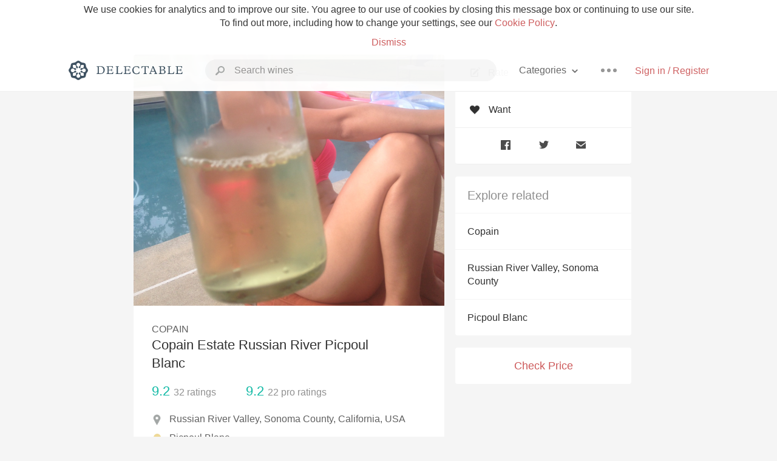

--- FILE ---
content_type: text/html
request_url: https://delectable.com/wine/copain/copain-estate-russian-river-picpoul-blanc
body_size: 15697
content:
<!DOCTYPE html><html lang="en"><head><meta charset="utf-8"><title>Copain Copain Estate Russian River Picpoul Blanc</title><link rel="canonical" href="https://delectable.com/wine/copain/copain-estate-russian-river-picpoul-blanc"><meta name="google" content="notranslate"><meta name="viewport" content="width=device-width, initial-scale=1, user-scalable=no"><meta name="description" content="A white wine produced by Copain. Made from Picpoul Blanc grapes from Russian River Valley, USA."><meta property="fb:app_id" content="201275219971584"><meta property="al:ios:app_name" content="Delectable"><meta property="al:ios:app_store_id" content="512106648"><meta property="al:android:app_name" content="Delectable"><meta property="al:android:package" content="com.delectable.mobile"><meta name="apple-itunes-app" content="app-id=512106648"><meta name="twitter:site" content="@delectable"><meta name="twitter:creator" content="@delectable"><meta name="twitter:app:country" content="US"><meta name="twitter:app:name:iphone" content="Delectable"><meta name="twitter:app:id:iphone" content="512106648"><meta name="twitter:app:name:googleplay" content="Delectable"><meta name="twitter:app:id:googleplay" content="com.delectable.mobile"><meta name="title" content="Copain Copain Estate Russian River Picpoul Blanc"><meta name="canonical" content="/wine/copain/copain-estate-russian-river-picpoul-blanc"><meta name="description" content="A white wine produced by Copain. Made from Picpoul Blanc grapes from Russian River Valley, USA."><meta property="og:description" content="A white wine produced by Copain. Made from Picpoul Blanc grapes from Russian River Valley, USA."><meta property="al:ios:url" content="delectable://base_wine?base_wine_id=5f94fe3a5384e401005de12d"><meta property="al:android:url" content="delectable://base_wine?base_wine_id=5f94fe3a5384e401005de12d"><meta property="og:url" content="https://delectable.com/wine/copain/copain-estate-russian-river-picpoul-blanc"><meta property="og:title" content="Copain Copain Estate Russian River Picpoul Blanc"><meta property="og:image" content="https://s3.amazonaws.com/delectableCapturedPhotos/jasmine-hirsch-1374543705-d0f359a5d121.jpg"><meta name="twitter:card" content="product"><meta name="twitter:description" content="A white wine produced by Copain. Made from Picpoul Blanc grapes from Russian River Valley, USA."><meta name="twitter:title" content="Copain Copain Estate Russian River Picpoul Blanc"><meta name="twitter:image" content="https://s3.amazonaws.com/delectableCapturedPhotos/jasmine-hirsch-1374543705-d0f359a5d121.jpg"><meta name="twitter:label1" content="Producer"><meta name="twitter:data1" content="Copain"><meta name="twitter:label2" content="Region"><meta name="twitter:data2" content="Russian River Valley, Sonoma County, California, USA"><meta name="twitter:app:url:iphone" content="delectable://base_wine?base_wine_id=5f94fe3a5384e401005de12d"><meta name="twitter:app:url:googleplay" content="delectable://base_wine?base_wine_id=5f94fe3a5384e401005de12d"><meta name="deeplink" content="delectable://base_wine?base_wine_id=5f94fe3a5384e401005de12d"><meta name="twitter:app:country" content="US"><meta name="twitter:app:name:iphone" content="Delectable"><meta name="twitter:app:id:iphone" content="512106648"><meta name="twitter:app:name:googleplay" content="Delectable"><meta name="twitter:app:id:googleplay" content="com.delectable.mobile"><meta name="apple-mobile-web-app-capable" content="yes"><meta name="mobile-web-app-capable" content="yes"><meta name="apple-mobile-web-app-title" content="Delectable"><meta name="apple-mobile-web-app-status-bar-style" content="black"><meta name="theme-color" content="#f5f5f5"><link href="https://delectable.com/images/android-icon-192-538470b8.png" sizes="192x192" rel="icon"><link href="https://delectable.com/images/apple-touch-icon-cbf42a21.png" rel="apple-touch-icon-precomposed"><link href="https://delectable.com/images/apple-touch-icon-76-5a0d4972.png" sizes="76x76" rel="apple-touch-icon-precomposed"><link href="https://delectable.com/images/apple-touch-icon-120-9c86e6e8.png" sizes="120x120" rel="apple-touch-icon-precomposed"><link href="https://delectable.com/images/apple-touch-icon-152-c1554fff.png" sizes="152x152" rel="apple-touch-icon-precomposed"><link href="https://delectable.com/images/apple-touch-startup-image-1242x2148-bec2948f.png" media="(device-width: 414px) and (device-height: 736px) and (-webkit-device-pixel-ratio: 3)" rel="apple-touch-startup-image"><link href="https://delectable.com/images/apple-touch-startup-image-750x1294-76414c56.png" media="(device-width: 375px) and (device-height: 667px) and (-webkit-device-pixel-ratio: 2)" rel="apple-touch-startup-image"><link href="https://delectable.com/images/apple-touch-startup-image-640x1096-8e16d1fa.png" media="(device-width: 320px) and (device-height: 568px) and (-webkit-device-pixel-ratio: 2)" rel="apple-touch-startup-image"><link href="https://delectable.com/images/apple-touch-startup-image-640x920-268a83f3.png" media="(device-width: 320px) and (device-height: 480px) and (-webkit-device-pixel-ratio: 2)" rel="apple-touch-startup-image"><link href="https://plus.google.com/+DelectableWine" rel="publisher"><link href="https://delectable.com/images/favicon-2c864262.png" rel="shortcut icon" type="image/vnd.microsoft.icon"><link rel="stylesheet" type="text/css" href="//cloud.typography.com/6518072/679044/css/fonts.css"><link rel="stylesheet" href="https://delectable.com/stylesheets/application-48350cc3.css"><script>(function() {var _fbq = window._fbq || (window._fbq = []);if (!_fbq.loaded) {var fbds = document.createElement('script');fbds.async = true;fbds.src = '//connect.facebook.net/en_US/fbds.js';var s = document.getElementsByTagName('script')[0];s.parentNode.insertBefore(fbds, s);_fbq.loaded = true;}_fbq.push(['addPixelId', '515265288649818']);})();window._fbq = window._fbq || [];window._fbq.push(['track', 'PixelInitialized', {}]);</script><noscript><img height="1" width="1" style="display:none;" src="https://www.facebook.com/tr?id=515265288649818&amp;ev=PixelInitialized"></noscript><script>(function(i,s,o,g,r,a,m){i['GoogleAnalyticsObject']=r;i[r]=i[r]||function(){(i[r].q=i[r].q||[]).push(arguments)},i[r].l=1*new Date();a=s.createElement(o),m=s.getElementsByTagName(o)[0];a.async=1;a.src=g;m.parentNode.insertBefore(a,m)})(window,document,'script','//www.google-analytics.com/analytics.js','ga');ga('create', 'UA-26238315-1', 'auto');ga('send', 'pageview');</script><script src="//d2wy8f7a9ursnm.cloudfront.net/bugsnag-3.min.js" data-releasestage="production" data-apikey="cafbf4ea2de0083392b4b8ee60c26eb1" defer></script><!--[if lt IE 10]><link rel="stylesheet" href="/stylesheets/ie-80922c40.css" /><script src="/javascripts/polyfills-5aa69cba.js"></script><![endif]--></head><body class=""><div id="app"><div class="" data-reactid=".1e8f7jddam8" data-react-checksum="557958220"><div class="sticky-header" data-reactid=".1e8f7jddam8.0"><div class="cookie-policy" data-reactid=".1e8f7jddam8.0.0"><div class="cookie-policy-text" data-reactid=".1e8f7jddam8.0.0.0"><span data-reactid=".1e8f7jddam8.0.0.0.0">We use cookies for analytics and to improve our site. You agree to our use of cookies by closing this message box or continuing to use our site. To find out more, including how to change your settings, see our </span><a class="cookie-policy-link" target="_blank" href="/cookiePolicy" data-reactid=".1e8f7jddam8.0.0.0.1">Cookie Policy</a><span data-reactid=".1e8f7jddam8.0.0.0.2">.</span></div><div class="cookie-policy-text" data-reactid=".1e8f7jddam8.0.0.1"><a class="cookie-policy-link" href="" data-reactid=".1e8f7jddam8.0.0.1.0">Dismiss</a></div></div><nav class="nav" role="navigation" data-reactid=".1e8f7jddam8.0.1"><div class="nav__container" data-reactid=".1e8f7jddam8.0.1.0"><a class="nav__logo" href="/" data-reactid=".1e8f7jddam8.0.1.0.0"><img class="desktop" src="https://delectable.com/images/navigation_logo_desktop_3x-953798e2.png" srcset="https://delectable.com/images/navigation_logo_desktop-9f6e750c.svg 1x" data-reactid=".1e8f7jddam8.0.1.0.0.0"><img class="mobile" src="https://delectable.com/images/navigation_logo_mobile_3x-9423757b.png" srcset="https://delectable.com/images/navigation_logo_mobile-c6c4724c.svg 1x" data-reactid=".1e8f7jddam8.0.1.0.0.1"></a><div class="nav-auth nav-auth--unauthenticated" data-reactid=".1e8f7jddam8.0.1.0.1"><a class="nav-auth__sign-in-link" href="/register" data-reactid=".1e8f7jddam8.0.1.0.1.0">Sign in / Register</a></div><div class="nav-dots nav-dots--unauthenticated" data-reactid=".1e8f7jddam8.0.1.0.2"><div class="popover" data-reactid=".1e8f7jddam8.0.1.0.2.0"><a class="popover__open-link" href="#" data-reactid=".1e8f7jddam8.0.1.0.2.0.0"><div class="nav-dots__dots" data-reactid=".1e8f7jddam8.0.1.0.2.0.0.0"></div></a><div class="popover__menu popover__menu--closed" data-reactid=".1e8f7jddam8.0.1.0.2.0.1"><ul class="popover__menu__links popover__menu__links--main" data-reactid=".1e8f7jddam8.0.1.0.2.0.1.0"><li class="popover__menu__links__li popover__menu__links__li--mobile-only" data-reactid=".1e8f7jddam8.0.1.0.2.0.1.0.$0"><a class="popover__menu__links__link" href="/sign-in" data-reactid=".1e8f7jddam8.0.1.0.2.0.1.0.$0.0">Sign in</a></li><li class="popover__menu__links__li" data-reactid=".1e8f7jddam8.0.1.0.2.0.1.0.$1"><a class="popover__menu__links__link" href="/feeds/trending_feed" data-reactid=".1e8f7jddam8.0.1.0.2.0.1.0.$1.0">Trending</a></li><li class="popover__menu__links__li" data-reactid=".1e8f7jddam8.0.1.0.2.0.1.0.$2"><a class="popover__menu__links__link" href="/press" data-reactid=".1e8f7jddam8.0.1.0.2.0.1.0.$2.0">Press</a></li><li class="popover__menu__links__li" data-reactid=".1e8f7jddam8.0.1.0.2.0.1.0.$3"><a class="popover__menu__links__link" href="http://blog.delectable.com" data-reactid=".1e8f7jddam8.0.1.0.2.0.1.0.$3.0">Blog</a></li></ul><ul class="popover__menu__links popover__menu__links--secondary" data-reactid=".1e8f7jddam8.0.1.0.2.0.1.1"><li class="popover__menu__links__li" data-reactid=".1e8f7jddam8.0.1.0.2.0.1.1.$0"><a class="popover__menu__links__link" href="https://twitter.com/delectable" data-reactid=".1e8f7jddam8.0.1.0.2.0.1.1.$0.0">Twitter</a></li><li class="popover__menu__links__li" data-reactid=".1e8f7jddam8.0.1.0.2.0.1.1.$1"><a class="popover__menu__links__link" href="https://www.facebook.com/delectable" data-reactid=".1e8f7jddam8.0.1.0.2.0.1.1.$1.0">Facebook</a></li><li class="popover__menu__links__li" data-reactid=".1e8f7jddam8.0.1.0.2.0.1.1.$2"><a class="popover__menu__links__link" href="https://instagram.com/delectable" data-reactid=".1e8f7jddam8.0.1.0.2.0.1.1.$2.0">Instagram</a></li></ul></div></div></div><div class="nav-categories" data-reactid=".1e8f7jddam8.0.1.0.3"><button class="nav-categories__button" data-reactid=".1e8f7jddam8.0.1.0.3.0"><span data-reactid=".1e8f7jddam8.0.1.0.3.0.0">Categories</span><img class="nav-categories__button__icon" src="https://delectable.com/images/icn_small_chevron_down_3x-177ba448.png" srcset="https://delectable.com/images/icn_small_chevron_down-7a056ab4.svg 2x" data-reactid=".1e8f7jddam8.0.1.0.3.0.1"></button><div class="nav-categories__overlay nav-categories__overlay--closed" data-reactid=".1e8f7jddam8.0.1.0.3.1"><div class="categories-list categories-list--with-background-images" data-reactid=".1e8f7jddam8.0.1.0.3.1.0"><section class="categories-list__section" data-reactid=".1e8f7jddam8.0.1.0.3.1.0.0"><div class="categories-list__section__category" data-reactid=".1e8f7jddam8.0.1.0.3.1.0.0.1:$0"><a href="/categories/rich-and-bold" data-reactid=".1e8f7jddam8.0.1.0.3.1.0.0.1:$0.0">Rich and Bold</a></div><div class="categories-list__section__category" data-reactid=".1e8f7jddam8.0.1.0.3.1.0.0.1:$1"><a href="/categories/grower-champagne" data-reactid=".1e8f7jddam8.0.1.0.3.1.0.0.1:$1.0">Grower Champagne</a></div><div class="categories-list__section__category" data-reactid=".1e8f7jddam8.0.1.0.3.1.0.0.1:$2"><a href="/categories/pizza" data-reactid=".1e8f7jddam8.0.1.0.3.1.0.0.1:$2.0">Pizza</a></div><div class="categories-list__section__category" data-reactid=".1e8f7jddam8.0.1.0.3.1.0.0.1:$3"><a href="/categories/classic-napa" data-reactid=".1e8f7jddam8.0.1.0.3.1.0.0.1:$3.0">Classic Napa</a></div><div class="categories-list__section__category" data-reactid=".1e8f7jddam8.0.1.0.3.1.0.0.1:$4"><a href="/categories/etna-rosso" data-reactid=".1e8f7jddam8.0.1.0.3.1.0.0.1:$4.0">Etna Rosso</a></div><div class="categories-list__section__category" data-reactid=".1e8f7jddam8.0.1.0.3.1.0.0.1:$5"><a href="/categories/with-goat-cheese" data-reactid=".1e8f7jddam8.0.1.0.3.1.0.0.1:$5.0">With Goat Cheese</a></div><div class="categories-list__section__category" data-reactid=".1e8f7jddam8.0.1.0.3.1.0.0.1:$6"><a href="/categories/tawny-port" data-reactid=".1e8f7jddam8.0.1.0.3.1.0.0.1:$6.0">Tawny Port</a></div><div class="categories-list__section__category" data-reactid=".1e8f7jddam8.0.1.0.3.1.0.0.1:$7"><a href="/categories/skin-contact" data-reactid=".1e8f7jddam8.0.1.0.3.1.0.0.1:$7.0">Skin Contact</a></div><div class="categories-list__section__category" data-reactid=".1e8f7jddam8.0.1.0.3.1.0.0.1:$8"><a href="/categories/unicorn" data-reactid=".1e8f7jddam8.0.1.0.3.1.0.0.1:$8.0">Unicorn</a></div><div class="categories-list__section__category" data-reactid=".1e8f7jddam8.0.1.0.3.1.0.0.1:$9"><a href="/categories/1982-bordeaux" data-reactid=".1e8f7jddam8.0.1.0.3.1.0.0.1:$9.0">1982 Bordeaux</a></div><div class="categories-list__section__category" data-reactid=".1e8f7jddam8.0.1.0.3.1.0.0.1:$10"><a href="/categories/acidity" data-reactid=".1e8f7jddam8.0.1.0.3.1.0.0.1:$10.0">Acidity</a></div><div class="categories-list__section__category" data-reactid=".1e8f7jddam8.0.1.0.3.1.0.0.1:$11"><a href="/categories/hops" data-reactid=".1e8f7jddam8.0.1.0.3.1.0.0.1:$11.0">Hops</a></div><div class="categories-list__section__category" data-reactid=".1e8f7jddam8.0.1.0.3.1.0.0.1:$12"><a href="/categories/oaky" data-reactid=".1e8f7jddam8.0.1.0.3.1.0.0.1:$12.0">Oaky</a></div><div class="categories-list__section__category" data-reactid=".1e8f7jddam8.0.1.0.3.1.0.0.1:$13"><a href="/categories/2010-chablis" data-reactid=".1e8f7jddam8.0.1.0.3.1.0.0.1:$13.0">2010 Chablis</a></div><div class="categories-list__section__category" data-reactid=".1e8f7jddam8.0.1.0.3.1.0.0.1:$14"><a href="/categories/sour-beer" data-reactid=".1e8f7jddam8.0.1.0.3.1.0.0.1:$14.0">Sour Beer</a></div><div class="categories-list__section__category" data-reactid=".1e8f7jddam8.0.1.0.3.1.0.0.1:$15"><a href="/categories/qpr" data-reactid=".1e8f7jddam8.0.1.0.3.1.0.0.1:$15.0">QPR</a></div><div class="categories-list__section__category" data-reactid=".1e8f7jddam8.0.1.0.3.1.0.0.1:$16"><a href="/categories/oregon-pinot" data-reactid=".1e8f7jddam8.0.1.0.3.1.0.0.1:$16.0">Oregon Pinot</a></div><div class="categories-list__section__category" data-reactid=".1e8f7jddam8.0.1.0.3.1.0.0.1:$17"><a href="/categories/islay" data-reactid=".1e8f7jddam8.0.1.0.3.1.0.0.1:$17.0">Islay</a></div><div class="categories-list__section__category" data-reactid=".1e8f7jddam8.0.1.0.3.1.0.0.1:$18"><a href="/categories/buttery" data-reactid=".1e8f7jddam8.0.1.0.3.1.0.0.1:$18.0">Buttery</a></div><div class="categories-list__section__category" data-reactid=".1e8f7jddam8.0.1.0.3.1.0.0.1:$19"><a href="/categories/coravin" data-reactid=".1e8f7jddam8.0.1.0.3.1.0.0.1:$19.0">Coravin</a></div><div class="categories-list__section__category" data-reactid=".1e8f7jddam8.0.1.0.3.1.0.0.1:$20"><a href="/categories/mezcal" data-reactid=".1e8f7jddam8.0.1.0.3.1.0.0.1:$20.0">Mezcal</a></div></section></div></div></div><div class="search-box" data-reactid=".1e8f7jddam8.0.1.0.4"><input class="search-box__input" name="search_term_string" type="text" placeholder="Search wines" autocomplete="off" autocorrect="off" value="" itemprop="query-input" data-reactid=".1e8f7jddam8.0.1.0.4.0"><span class="search-box__icon" data-reactid=".1e8f7jddam8.0.1.0.4.1"></span><span class="search-box__icon search-box__icon--close" data-reactid=".1e8f7jddam8.0.1.0.4.2"></span></div></div></nav></div><div class="app-view" data-reactid=".1e8f7jddam8.1"><div class="wine-profile" data-reactid=".1e8f7jddam8.1.0"><noscript data-reactid=".1e8f7jddam8.1.0.0"></noscript><main itemscope itemtype="http://schema.org/Product" data-reactid=".1e8f7jddam8.1.0.1"><section class="wine-profile-header" data-reactid=".1e8f7jddam8.1.0.1.0"><meta itemprop="image" content="https://s3.amazonaws.com/delectableCapturedPhotos/jasmine-hirsch-1374543705-d0f359a5d121.jpg" data-reactid=".1e8f7jddam8.1.0.1.0.0"><div class="image-wrapper loading wine-profile-header__image-wrapper" data-reactid=".1e8f7jddam8.1.0.1.0.1"><div class="image-wrapper__image wine-profile-header__image-wrapper__image" style="background-size:cover;background-position:center center;background-image:url(https://s3.amazonaws.com/delectableCapturedPhotos/jasmine-hirsch-1374543705-d0f359a5d121.jpg);opacity:0;" data-reactid=".1e8f7jddam8.1.0.1.0.1.0"></div></div><div class="wine-profile-header__details" data-reactid=".1e8f7jddam8.1.0.1.0.2"><h2 class="wine-profile-header__producer" itemprop="brand" data-reactid=".1e8f7jddam8.1.0.1.0.2.0">Copain</h2><h1 class="wine-profile-header__name" itemprop="name" data-reactid=".1e8f7jddam8.1.0.1.0.2.1">Copain Estate Russian River Picpoul Blanc</h1><meta itemprop="description" content="A white wine produced by Copain. Made from Picpoul Blanc grapes from Russian River Valley, USA." data-reactid=".1e8f7jddam8.1.0.1.0.2.2"><button class="purchase-button purchase-button--check-price" data-reactid=".1e8f7jddam8.1.0.1.0.2.3">Check Price</button></div><div class="wine-profile-rating" data-reactid=".1e8f7jddam8.1.0.1.0.3"><div class="wine-profile-rating__rating" itemprop="aggregateRating" itemscope itemtype="http://schema.org/AggregateRating" data-reactid=".1e8f7jddam8.1.0.1.0.3.0"><meta itemprop="worstRating" content="6" data-reactid=".1e8f7jddam8.1.0.1.0.3.0.0"><span itemprop="ratingValue" class="wine-profile-rating__value wine-profile-rating__value--best" data-reactid=".1e8f7jddam8.1.0.1.0.3.0.1">9.2</span><meta itemprop="bestRating" content="10" data-reactid=".1e8f7jddam8.1.0.1.0.3.0.2"><meta itemprop="ratingCount" content="32" data-reactid=".1e8f7jddam8.1.0.1.0.3.0.3"><span class="wine-profile-rating__count" data-reactid=".1e8f7jddam8.1.0.1.0.3.0.4"><span data-reactid=".1e8f7jddam8.1.0.1.0.3.0.4.0">32</span><span data-reactid=".1e8f7jddam8.1.0.1.0.3.0.4.1"> ratings</span></span></div><div class="wine-profile-rating__rating" data-reactid=".1e8f7jddam8.1.0.1.0.3.1"><span class="wine-profile-rating__value wine-profile-rating__value--best" data-reactid=".1e8f7jddam8.1.0.1.0.3.1.0">9.2</span><span class="wine-profile-rating__count" data-reactid=".1e8f7jddam8.1.0.1.0.3.1.1"><span data-reactid=".1e8f7jddam8.1.0.1.0.3.1.1.0">22</span><span data-reactid=".1e8f7jddam8.1.0.1.0.3.1.1.1"> pro ratings</span></span></div></div><div class="wine-profile-region" data-reactid=".1e8f7jddam8.1.0.1.0.4"><img class="wine-profile-region__flag" src="https://delectable.com/images/icn_location_3x-45b9dcfc.png" srcset="https://delectable.com/images/icn_location-b1101ff8.svg 2x" data-reactid=".1e8f7jddam8.1.0.1.0.4.0"><span class="wine-profile-region__name" data-reactid=".1e8f7jddam8.1.0.1.0.4.1">Russian River Valley, Sonoma County, California, USA</span></div><div class="wine-profile-varietal" data-reactid=".1e8f7jddam8.1.0.1.0.$46697"><span class="wine-profile-varietal__color" style="background:#eed998;" data-reactid=".1e8f7jddam8.1.0.1.0.$46697.0"></span><span class="wine-profile-varietal__name" data-reactid=".1e8f7jddam8.1.0.1.0.$46697.1">Picpoul Blanc</span></div></section><div class="wine-profile__sidebar" data-reactid=".1e8f7jddam8.1.0.1.1"><div class="capture-editor" data-reactid=".1e8f7jddam8.1.0.1.1.0"><button class="capture-editor__rate-mode-button" data-reactid=".1e8f7jddam8.1.0.1.1.0.0"><img class="capture-editor__rate-mode-button__icon" src="https://delectable.com/images/icn_compose_3x-830c33c9.png" srcset="https://delectable.com/images/icn_compose-527786d8.svg 2x" alt="Rate" data-reactid=".1e8f7jddam8.1.0.1.1.0.0.0"><span data-reactid=".1e8f7jddam8.1.0.1.1.0.0.1">Rate</span></button><button class="capture-editor__want-button" data-reactid=".1e8f7jddam8.1.0.1.1.0.1"><img class="capture-editor__want-button__icon" src="https://delectable.com/images/icn_heart_black_3x-8b896cf6.png" srcset="https://delectable.com/images/icn_heart_black-244e499c.svg 2x" alt="Add to wishlist" data-reactid=".1e8f7jddam8.1.0.1.1.0.1.0"><span data-reactid=".1e8f7jddam8.1.0.1.1.0.1.1">Want</span></button></div><div class="social-media-links" data-reactid=".1e8f7jddam8.1.0.1.1.1"><a class="link" href="https://www.facebook.com/sharer/sharer.php?u=https://delectable.com/wine/copain/copain-estate-russian-river-picpoul-blanc" target="_blank" data-reactid=".1e8f7jddam8.1.0.1.1.1.0"><img src="https://delectable.com/images/facebook-b89ad7a6.png" srcset="https://delectable.com/images/facebook-6393609d.svg" alt="Share Copain Copain Estate Russian River Picpoul Blanc on Facebook" data-reactid=".1e8f7jddam8.1.0.1.1.1.0.0"></a><a class="link" href="https://twitter.com/home?status=https://delectable.com/wine/copain/copain-estate-russian-river-picpoul-blanc" target="_blank" data-reactid=".1e8f7jddam8.1.0.1.1.1.1"><img src="https://delectable.com/images/twitter-b17c9f13.png" srcset="https://delectable.com/images/twitter-d4d8b97e.svg" alt="Share Copain Copain Estate Russian River Picpoul Blanc on Twitter" data-reactid=".1e8f7jddam8.1.0.1.1.1.1.0"></a><a class="link" href="mailto:?subject=Copain Copain Estate Russian River Picpoul Blanc&amp;body=https://delectable.com/wine/copain/copain-estate-russian-river-picpoul-blanc" target="_blank" data-reactid=".1e8f7jddam8.1.0.1.1.1.2"><img src="https://delectable.com/images/email-5a498072.png" srcset="https://delectable.com/images/email-eebfa2da.svg" alt="Share Copain Copain Estate Russian River Picpoul Blanc via email" data-reactid=".1e8f7jddam8.1.0.1.1.1.2.0"></a></div><div class="wine-profile__sidebar__related-categories" data-reactid=".1e8f7jddam8.1.0.1.1.2"><h3 class="wine-profile__sidebar__related-categories__header" data-reactid=".1e8f7jddam8.1.0.1.1.2.0">Explore related</h3><a class="wine-profile__sidebar__related-categories__link" href="/categories/copain" data-reactid=".1e8f7jddam8.1.0.1.1.2.1:$0">Copain</a><a class="wine-profile__sidebar__related-categories__link" href="/categories/russian-river-valley%2C-sonoma-county" data-reactid=".1e8f7jddam8.1.0.1.1.2.1:$1">Russian River Valley, Sonoma County</a><a class="wine-profile__sidebar__related-categories__link" href="/categories/picpoul-blanc" data-reactid=".1e8f7jddam8.1.0.1.1.2.1:$2">Picpoul Blanc</a></div><button class="purchase-button purchase-button--check-price" data-reactid=".1e8f7jddam8.1.0.1.1.3">Check Price</button></div><div class="wine-profile-vintage-selector" data-reactid=".1e8f7jddam8.1.0.1.2"><span class="wine-profile-vintage-selector__label" data-reactid=".1e8f7jddam8.1.0.1.2.0">Top Notes For</span><select class="wine-profile-vintage-selector__select" data-reactid=".1e8f7jddam8.1.0.1.2.1"><option value="/wine/copain/copain-estate-russian-river-picpoul-blanc" data-reactid=".1e8f7jddam8.1.0.1.2.1.0">All Vintages</option><option value="/wine/copain/copain-estate-russian-river-picpoul-blanc/2018" data-reactid=".1e8f7jddam8.1.0.1.2.1.1:$5f9501c456744101009390e4">2018</option><option value="/wine/copain/copain-estate-russian-river-picpoul-blanc/2015" data-reactid=".1e8f7jddam8.1.0.1.2.1.1:$5f9501c95384e401005de131">2015</option><option value="/wine/copain/copain-estate-russian-river-picpoul-blanc/2012" data-reactid=".1e8f7jddam8.1.0.1.2.1.1:$5f94fe3a5384e401005de12f">2012</option><option value="/wine/copain/copain-estate-russian-river-picpoul-blanc/--" data-reactid=".1e8f7jddam8.1.0.1.2.1.1:$5f94fe3a5384e401005de12e">--</option></select></div><section class="wine-profile-capture-notes-list" data-reactid=".1e8f7jddam8.1.0.1.5"><div class="wine-profile-capture-note" itemprop="review" itemscope itemtype="http://schema.org/Review" data-reactid=".1e8f7jddam8.1.0.1.5.0:$58b3751358bdd3120f000029"><a class="wine-profile-capture-note__author__photo-link" href="/@mikesteffel" data-reactid=".1e8f7jddam8.1.0.1.5.0:$58b3751358bdd3120f000029.0"><img class="wine-profile-capture-note__author__photo-link__image" src="https://graph.facebook.com/1783204758/picture?type=large" alt="Mike Steffel" title="Mike Steffel" data-reactid=".1e8f7jddam8.1.0.1.5.0:$58b3751358bdd3120f000029.0.0"></a><div class="vertically-align-block vertically-align-block--top" data-reactid=".1e8f7jddam8.1.0.1.5.0:$58b3751358bdd3120f000029.1"><div class="wine-profile-capture-note__author" data-reactid=".1e8f7jddam8.1.0.1.5.0:$58b3751358bdd3120f000029.1.0"><p class="wine-profile-capture-note__author__name" itemprop="author" itemscope itemtype="http://schema.org/Person" data-reactid=".1e8f7jddam8.1.0.1.5.0:$58b3751358bdd3120f000029.1.0.0"><a href="/@mikesteffel" data-reactid=".1e8f7jddam8.1.0.1.5.0:$58b3751358bdd3120f000029.1.0.0.0"><span itemprop="name" data-reactid=".1e8f7jddam8.1.0.1.5.0:$58b3751358bdd3120f000029.1.0.0.0.0">Mike Steffel</span></a><span data-reactid=".1e8f7jddam8.1.0.1.5.0:$58b3751358bdd3120f000029.1.0.0.1"> </span><img class="influencer-badge" src="https://delectable.com/images/icn_influencer_3x-f2da95ad.png" srcset="https://delectable.com/images/icn_influencer-7116a8a4.svg 2x" alt="Influencer Badge" title="Influencer Badge" data-reactid=".1e8f7jddam8.1.0.1.5.0:$58b3751358bdd3120f000029.1.0.0.2"><span data-reactid=".1e8f7jddam8.1.0.1.5.0:$58b3751358bdd3120f000029.1.0.0.3"> </span><noscript data-reactid=".1e8f7jddam8.1.0.1.5.0:$58b3751358bdd3120f000029.1.0.0.4"></noscript></p><div class="" itemprop="reviewRating" itemscope itemtype="http://schema.org/Rating" data-reactid=".1e8f7jddam8.1.0.1.5.0:$58b3751358bdd3120f000029.1.0.2"><meta itemprop="worstRating" content="6" data-reactid=".1e8f7jddam8.1.0.1.5.0:$58b3751358bdd3120f000029.1.0.2.0"><meta itemprop="bestRating" content="10" data-reactid=".1e8f7jddam8.1.0.1.5.0:$58b3751358bdd3120f000029.1.0.2.1"><span class="rating rating--good" itemprop="ratingValue" data-reactid=".1e8f7jddam8.1.0.1.5.0:$58b3751358bdd3120f000029.1.0.2.2">8.8</span></div></div><p class="wine-profile-capture-note__note wine-profile-capture-note__note--hide-mobile" itemprop="reviewBody" data-reactid=".1e8f7jddam8.1.0.1.5.0:$58b3751358bdd3120f000029.1.1"><span class="" data-reactid=".1e8f7jddam8.1.0.1.5.0:$58b3751358bdd3120f000029.1.1.0"><span data-reactid=".1e8f7jddam8.1.0.1.5.0:$58b3751358bdd3120f000029.1.1.0.0">Fresh Anjou pear </span></span></p></div><p class="wine-profile-capture-note__note wine-profile-capture-note__note--hide-tablet" itemprop="reviewBody" data-reactid=".1e8f7jddam8.1.0.1.5.0:$58b3751358bdd3120f000029.2"><span class="" data-reactid=".1e8f7jddam8.1.0.1.5.0:$58b3751358bdd3120f000029.2.0"><span data-reactid=".1e8f7jddam8.1.0.1.5.0:$58b3751358bdd3120f000029.2.0.0">Fresh Anjou pear </span></span></p><span data-reactid=".1e8f7jddam8.1.0.1.5.0:$58b3751358bdd3120f000029.3"></span><span class="wine-profile-capture-note__created-at" data-reactid=".1e8f7jddam8.1.0.1.5.0:$58b3751358bdd3120f000029.4">Feb 27th, 2017</span><meta itemprop="about" content="Copain Copain Estate Russian River Picpoul Blanc" data-reactid=".1e8f7jddam8.1.0.1.5.0:$58b3751358bdd3120f000029.5"><meta itemprop="datePublished" content="2017-02-27T00:38:43+00:00" data-reactid=".1e8f7jddam8.1.0.1.5.0:$58b3751358bdd3120f000029.6"></div><div class="wine-profile-capture-note" itemprop="review" itemscope itemtype="http://schema.org/Review" data-reactid=".1e8f7jddam8.1.0.1.5.0:$568ed3f058bdd3f91c0000a4"><a class="wine-profile-capture-note__author__photo-link" href="/@neilbarham" data-reactid=".1e8f7jddam8.1.0.1.5.0:$568ed3f058bdd3f91c0000a4.0"><img class="wine-profile-capture-note__author__photo-link__image" src="https://graph.facebook.com/680188491/picture?type=large" alt="Neil Barham" title="Neil Barham" data-reactid=".1e8f7jddam8.1.0.1.5.0:$568ed3f058bdd3f91c0000a4.0.0"></a><div class="vertically-align-block vertically-align-block--top" data-reactid=".1e8f7jddam8.1.0.1.5.0:$568ed3f058bdd3f91c0000a4.1"><div class="wine-profile-capture-note__author" data-reactid=".1e8f7jddam8.1.0.1.5.0:$568ed3f058bdd3f91c0000a4.1.0"><p class="wine-profile-capture-note__author__name" itemprop="author" itemscope itemtype="http://schema.org/Person" data-reactid=".1e8f7jddam8.1.0.1.5.0:$568ed3f058bdd3f91c0000a4.1.0.0"><a href="/@neilbarham" data-reactid=".1e8f7jddam8.1.0.1.5.0:$568ed3f058bdd3f91c0000a4.1.0.0.0"><span itemprop="name" data-reactid=".1e8f7jddam8.1.0.1.5.0:$568ed3f058bdd3f91c0000a4.1.0.0.0.0">Neil Barham</span></a><span data-reactid=".1e8f7jddam8.1.0.1.5.0:$568ed3f058bdd3f91c0000a4.1.0.0.1"> </span><img class="influencer-badge" src="https://delectable.com/images/icn_influencer_3x-f2da95ad.png" srcset="https://delectable.com/images/icn_influencer-7116a8a4.svg 2x" alt="Influencer Badge" title="Influencer Badge" data-reactid=".1e8f7jddam8.1.0.1.5.0:$568ed3f058bdd3f91c0000a4.1.0.0.2"><span data-reactid=".1e8f7jddam8.1.0.1.5.0:$568ed3f058bdd3f91c0000a4.1.0.0.3"> </span><noscript data-reactid=".1e8f7jddam8.1.0.1.5.0:$568ed3f058bdd3f91c0000a4.1.0.0.4"></noscript></p><div class="" itemprop="reviewRating" itemscope itemtype="http://schema.org/Rating" data-reactid=".1e8f7jddam8.1.0.1.5.0:$568ed3f058bdd3f91c0000a4.1.0.2"><meta itemprop="worstRating" content="6" data-reactid=".1e8f7jddam8.1.0.1.5.0:$568ed3f058bdd3f91c0000a4.1.0.2.0"><meta itemprop="bestRating" content="10" data-reactid=".1e8f7jddam8.1.0.1.5.0:$568ed3f058bdd3f91c0000a4.1.0.2.1"><span class="rating rating--best" itemprop="ratingValue" data-reactid=".1e8f7jddam8.1.0.1.5.0:$568ed3f058bdd3f91c0000a4.1.0.2.2">9.3</span></div></div><p class="wine-profile-capture-note__note wine-profile-capture-note__note--hide-mobile" itemprop="reviewBody" data-reactid=".1e8f7jddam8.1.0.1.5.0:$568ed3f058bdd3f91c0000a4.1.1"><span class="" data-reactid=".1e8f7jddam8.1.0.1.5.0:$568ed3f058bdd3f91c0000a4.1.1.0"><span data-reactid=".1e8f7jddam8.1.0.1.5.0:$568ed3f058bdd3f91c0000a4.1.1.0.0">Varietally correct </span></span></p></div><p class="wine-profile-capture-note__note wine-profile-capture-note__note--hide-tablet" itemprop="reviewBody" data-reactid=".1e8f7jddam8.1.0.1.5.0:$568ed3f058bdd3f91c0000a4.2"><span class="" data-reactid=".1e8f7jddam8.1.0.1.5.0:$568ed3f058bdd3f91c0000a4.2.0"><span data-reactid=".1e8f7jddam8.1.0.1.5.0:$568ed3f058bdd3f91c0000a4.2.0.0">Varietally correct </span></span></p><span data-reactid=".1e8f7jddam8.1.0.1.5.0:$568ed3f058bdd3f91c0000a4.3"></span><span class="wine-profile-capture-note__created-at" data-reactid=".1e8f7jddam8.1.0.1.5.0:$568ed3f058bdd3f91c0000a4.4">Jan 7th, 2016</span><meta itemprop="about" content="Copain Copain Estate Russian River Picpoul Blanc" data-reactid=".1e8f7jddam8.1.0.1.5.0:$568ed3f058bdd3f91c0000a4.5"><meta itemprop="datePublished" content="2016-01-07T21:09:04+00:00" data-reactid=".1e8f7jddam8.1.0.1.5.0:$568ed3f058bdd3f91c0000a4.6"></div><div class="wine-profile-capture-note" itemprop="review" itemscope itemtype="http://schema.org/Review" data-reactid=".1e8f7jddam8.1.0.1.5.0:$55a7130beaf407ae3600045c"><a class="wine-profile-capture-note__author__photo-link" href="/@chrispaul4" data-reactid=".1e8f7jddam8.1.0.1.5.0:$55a7130beaf407ae3600045c.0"><img class="wine-profile-capture-note__author__photo-link__image" src="https://s3.amazonaws.com/delectable-profile-photos/chrispaul4-1520216475-caeda1a4a09c_250x250.jpg" alt="Chris Paul" title="Chris Paul" data-reactid=".1e8f7jddam8.1.0.1.5.0:$55a7130beaf407ae3600045c.0.0"></a><div class="vertically-align-block vertically-align-block--top" data-reactid=".1e8f7jddam8.1.0.1.5.0:$55a7130beaf407ae3600045c.1"><div class="wine-profile-capture-note__author" data-reactid=".1e8f7jddam8.1.0.1.5.0:$55a7130beaf407ae3600045c.1.0"><p class="wine-profile-capture-note__author__name" itemprop="author" itemscope itemtype="http://schema.org/Person" data-reactid=".1e8f7jddam8.1.0.1.5.0:$55a7130beaf407ae3600045c.1.0.0"><a href="/@chrispaul4" data-reactid=".1e8f7jddam8.1.0.1.5.0:$55a7130beaf407ae3600045c.1.0.0.0"><span itemprop="name" data-reactid=".1e8f7jddam8.1.0.1.5.0:$55a7130beaf407ae3600045c.1.0.0.0.0">Chris Paul</span></a><span data-reactid=".1e8f7jddam8.1.0.1.5.0:$55a7130beaf407ae3600045c.1.0.0.1"> </span><img class="influencer-badge" src="https://delectable.com/images/icn_influencer_3x-f2da95ad.png" srcset="https://delectable.com/images/icn_influencer-7116a8a4.svg 2x" alt="Influencer Badge" title="Influencer Badge" data-reactid=".1e8f7jddam8.1.0.1.5.0:$55a7130beaf407ae3600045c.1.0.0.2"><span data-reactid=".1e8f7jddam8.1.0.1.5.0:$55a7130beaf407ae3600045c.1.0.0.3"> </span><noscript data-reactid=".1e8f7jddam8.1.0.1.5.0:$55a7130beaf407ae3600045c.1.0.0.4"></noscript></p><p class="influencer-title" data-reactid=".1e8f7jddam8.1.0.1.5.0:$55a7130beaf407ae3600045c.1.0.1">Wine Educator Copain Wines</p><div class="" itemprop="reviewRating" itemscope itemtype="http://schema.org/Rating" data-reactid=".1e8f7jddam8.1.0.1.5.0:$55a7130beaf407ae3600045c.1.0.2"><meta itemprop="worstRating" content="6" data-reactid=".1e8f7jddam8.1.0.1.5.0:$55a7130beaf407ae3600045c.1.0.2.0"><meta itemprop="bestRating" content="10" data-reactid=".1e8f7jddam8.1.0.1.5.0:$55a7130beaf407ae3600045c.1.0.2.1"><span class="rating rating--best" itemprop="ratingValue" data-reactid=".1e8f7jddam8.1.0.1.5.0:$55a7130beaf407ae3600045c.1.0.2.2">9.3</span></div></div><p class="wine-profile-capture-note__note wine-profile-capture-note__note--hide-mobile" itemprop="reviewBody" data-reactid=".1e8f7jddam8.1.0.1.5.0:$55a7130beaf407ae3600045c.1.1"><span class="" data-reactid=".1e8f7jddam8.1.0.1.5.0:$55a7130beaf407ae3600045c.1.1.0"><span data-reactid=".1e8f7jddam8.1.0.1.5.0:$55a7130beaf407ae3600045c.1.1.0.0">Exciting and lively wine. Lime, stone fruit, lots of acid. Some herbal notes as well on the nose. Delicious!</span></span></p></div><p class="wine-profile-capture-note__note wine-profile-capture-note__note--hide-tablet" itemprop="reviewBody" data-reactid=".1e8f7jddam8.1.0.1.5.0:$55a7130beaf407ae3600045c.2"><span class="" data-reactid=".1e8f7jddam8.1.0.1.5.0:$55a7130beaf407ae3600045c.2.0"><span data-reactid=".1e8f7jddam8.1.0.1.5.0:$55a7130beaf407ae3600045c.2.0.0">Exciting and lively wine. Lime, stone fruit, lots of acid. Some herbal notes as well on the nose. Delicious!</span></span></p><span data-reactid=".1e8f7jddam8.1.0.1.5.0:$55a7130beaf407ae3600045c.3"></span><span class="wine-profile-capture-note__created-at" data-reactid=".1e8f7jddam8.1.0.1.5.0:$55a7130beaf407ae3600045c.4">Jul 16th, 2015</span><meta itemprop="about" content="Copain Copain Estate Russian River Picpoul Blanc" data-reactid=".1e8f7jddam8.1.0.1.5.0:$55a7130beaf407ae3600045c.5"><meta itemprop="datePublished" content="2015-07-16T02:12:27+00:00" data-reactid=".1e8f7jddam8.1.0.1.5.0:$55a7130beaf407ae3600045c.6"></div><div class="wine-profile-capture-note" itemprop="review" itemscope itemtype="http://schema.org/Review" data-reactid=".1e8f7jddam8.1.0.1.5.0:$5506325e0523c33ecf001300"><a class="wine-profile-capture-note__author__photo-link" href="/@danobrien" data-reactid=".1e8f7jddam8.1.0.1.5.0:$5506325e0523c33ecf001300.0"><img class="wine-profile-capture-note__author__photo-link__image" src="https://s3.amazonaws.com/delectable-profile-photos/danobrien-1580590914-f24a62d326a7_250x250.jpg" alt="Dan O&#x27;Brien" title="Dan O&#x27;Brien" data-reactid=".1e8f7jddam8.1.0.1.5.0:$5506325e0523c33ecf001300.0.0"></a><div class="vertically-align-block vertically-align-block--top" data-reactid=".1e8f7jddam8.1.0.1.5.0:$5506325e0523c33ecf001300.1"><div class="wine-profile-capture-note__author" data-reactid=".1e8f7jddam8.1.0.1.5.0:$5506325e0523c33ecf001300.1.0"><p class="wine-profile-capture-note__author__name" itemprop="author" itemscope itemtype="http://schema.org/Person" data-reactid=".1e8f7jddam8.1.0.1.5.0:$5506325e0523c33ecf001300.1.0.0"><a href="/@danobrien" data-reactid=".1e8f7jddam8.1.0.1.5.0:$5506325e0523c33ecf001300.1.0.0.0"><span itemprop="name" data-reactid=".1e8f7jddam8.1.0.1.5.0:$5506325e0523c33ecf001300.1.0.0.0.0">Dan O&#x27;Brien</span></a><span data-reactid=".1e8f7jddam8.1.0.1.5.0:$5506325e0523c33ecf001300.1.0.0.1"> </span><img class="influencer-badge" src="https://delectable.com/images/icn_influencer_3x-f2da95ad.png" srcset="https://delectable.com/images/icn_influencer-7116a8a4.svg 2x" alt="Influencer Badge" title="Influencer Badge" data-reactid=".1e8f7jddam8.1.0.1.5.0:$5506325e0523c33ecf001300.1.0.0.2"><span data-reactid=".1e8f7jddam8.1.0.1.5.0:$5506325e0523c33ecf001300.1.0.0.3"> </span><noscript data-reactid=".1e8f7jddam8.1.0.1.5.0:$5506325e0523c33ecf001300.1.0.0.4"></noscript></p><p class="influencer-title" data-reactid=".1e8f7jddam8.1.0.1.5.0:$5506325e0523c33ecf001300.1.0.1">Owner/Winemaker Gail Wines</p><div class="" itemprop="reviewRating" itemscope itemtype="http://schema.org/Rating" data-reactid=".1e8f7jddam8.1.0.1.5.0:$5506325e0523c33ecf001300.1.0.2"><meta itemprop="worstRating" content="6" data-reactid=".1e8f7jddam8.1.0.1.5.0:$5506325e0523c33ecf001300.1.0.2.0"><meta itemprop="bestRating" content="10" data-reactid=".1e8f7jddam8.1.0.1.5.0:$5506325e0523c33ecf001300.1.0.2.1"><span class="rating rating--best" itemprop="ratingValue" data-reactid=".1e8f7jddam8.1.0.1.5.0:$5506325e0523c33ecf001300.1.0.2.2">9.0</span></div></div><p class="wine-profile-capture-note__note wine-profile-capture-note__note--hide-mobile" itemprop="reviewBody" data-reactid=".1e8f7jddam8.1.0.1.5.0:$5506325e0523c33ecf001300.1.1"><span class="" data-reactid=".1e8f7jddam8.1.0.1.5.0:$5506325e0523c33ecf001300.1.1.0"><span data-reactid=".1e8f7jddam8.1.0.1.5.0:$5506325e0523c33ecf001300.1.1.0.0">We need more PicPoul in California. </span></span></p></div><p class="wine-profile-capture-note__note wine-profile-capture-note__note--hide-tablet" itemprop="reviewBody" data-reactid=".1e8f7jddam8.1.0.1.5.0:$5506325e0523c33ecf001300.2"><span class="" data-reactid=".1e8f7jddam8.1.0.1.5.0:$5506325e0523c33ecf001300.2.0"><span data-reactid=".1e8f7jddam8.1.0.1.5.0:$5506325e0523c33ecf001300.2.0.0">We need more PicPoul in California. </span></span></p><span data-reactid=".1e8f7jddam8.1.0.1.5.0:$5506325e0523c33ecf001300.3"></span><span class="wine-profile-capture-note__created-at" data-reactid=".1e8f7jddam8.1.0.1.5.0:$5506325e0523c33ecf001300.4">Mar 16th, 2015</span><meta itemprop="about" content="Copain Copain Estate Russian River Picpoul Blanc" data-reactid=".1e8f7jddam8.1.0.1.5.0:$5506325e0523c33ecf001300.5"><meta itemprop="datePublished" content="2015-03-16T01:31:10+00:00" data-reactid=".1e8f7jddam8.1.0.1.5.0:$5506325e0523c33ecf001300.6"></div><div class="wine-profile-capture-note" itemprop="review" itemscope itemtype="http://schema.org/Review" data-reactid=".1e8f7jddam8.1.0.1.5.0:$54cc59f2bce2ac7e58000a40"><a class="wine-profile-capture-note__author__photo-link" href="/@kristi39" data-reactid=".1e8f7jddam8.1.0.1.5.0:$54cc59f2bce2ac7e58000a40.0"><img class="wine-profile-capture-note__author__photo-link__image" src="https://graph.facebook.com/669069214/picture?type=large" alt="Kristi " title="Kristi " data-reactid=".1e8f7jddam8.1.0.1.5.0:$54cc59f2bce2ac7e58000a40.0.0"></a><div class="vertically-align-block vertically-align-block--top" data-reactid=".1e8f7jddam8.1.0.1.5.0:$54cc59f2bce2ac7e58000a40.1"><div class="wine-profile-capture-note__author" data-reactid=".1e8f7jddam8.1.0.1.5.0:$54cc59f2bce2ac7e58000a40.1.0"><p class="wine-profile-capture-note__author__name" itemprop="author" itemscope itemtype="http://schema.org/Person" data-reactid=".1e8f7jddam8.1.0.1.5.0:$54cc59f2bce2ac7e58000a40.1.0.0"><a href="/@kristi39" data-reactid=".1e8f7jddam8.1.0.1.5.0:$54cc59f2bce2ac7e58000a40.1.0.0.0"><span itemprop="name" data-reactid=".1e8f7jddam8.1.0.1.5.0:$54cc59f2bce2ac7e58000a40.1.0.0.0.0">Kristi </span></a><span data-reactid=".1e8f7jddam8.1.0.1.5.0:$54cc59f2bce2ac7e58000a40.1.0.0.1"> </span><img class="influencer-badge" src="https://delectable.com/images/icn_influencer_3x-f2da95ad.png" srcset="https://delectable.com/images/icn_influencer-7116a8a4.svg 2x" alt="Influencer Badge" title="Influencer Badge" data-reactid=".1e8f7jddam8.1.0.1.5.0:$54cc59f2bce2ac7e58000a40.1.0.0.2"><span data-reactid=".1e8f7jddam8.1.0.1.5.0:$54cc59f2bce2ac7e58000a40.1.0.0.3"> </span><noscript data-reactid=".1e8f7jddam8.1.0.1.5.0:$54cc59f2bce2ac7e58000a40.1.0.0.4"></noscript></p><div class="" itemprop="reviewRating" itemscope itemtype="http://schema.org/Rating" data-reactid=".1e8f7jddam8.1.0.1.5.0:$54cc59f2bce2ac7e58000a40.1.0.2"><meta itemprop="worstRating" content="6" data-reactid=".1e8f7jddam8.1.0.1.5.0:$54cc59f2bce2ac7e58000a40.1.0.2.0"><meta itemprop="bestRating" content="10" data-reactid=".1e8f7jddam8.1.0.1.5.0:$54cc59f2bce2ac7e58000a40.1.0.2.1"><span class="rating rating--good" itemprop="ratingValue" data-reactid=".1e8f7jddam8.1.0.1.5.0:$54cc59f2bce2ac7e58000a40.1.0.2.2">8.5</span></div></div><p class="wine-profile-capture-note__note wine-profile-capture-note__note--hide-mobile" itemprop="reviewBody" data-reactid=".1e8f7jddam8.1.0.1.5.0:$54cc59f2bce2ac7e58000a40.1.1"><span class="" data-reactid=".1e8f7jddam8.1.0.1.5.0:$54cc59f2bce2ac7e58000a40.1.1.0"><span data-reactid=".1e8f7jddam8.1.0.1.5.0:$54cc59f2bce2ac7e58000a40.1.1.0.0">Not my style </span></span></p></div><p class="wine-profile-capture-note__note wine-profile-capture-note__note--hide-tablet" itemprop="reviewBody" data-reactid=".1e8f7jddam8.1.0.1.5.0:$54cc59f2bce2ac7e58000a40.2"><span class="" data-reactid=".1e8f7jddam8.1.0.1.5.0:$54cc59f2bce2ac7e58000a40.2.0"><span data-reactid=".1e8f7jddam8.1.0.1.5.0:$54cc59f2bce2ac7e58000a40.2.0.0">Not my style </span></span></p><span data-reactid=".1e8f7jddam8.1.0.1.5.0:$54cc59f2bce2ac7e58000a40.3"></span><span class="wine-profile-capture-note__created-at" data-reactid=".1e8f7jddam8.1.0.1.5.0:$54cc59f2bce2ac7e58000a40.4">Jan 31st, 2015</span><meta itemprop="about" content="Copain Copain Estate Russian River Picpoul Blanc" data-reactid=".1e8f7jddam8.1.0.1.5.0:$54cc59f2bce2ac7e58000a40.5"><meta itemprop="datePublished" content="2015-01-31T04:28:34+00:00" data-reactid=".1e8f7jddam8.1.0.1.5.0:$54cc59f2bce2ac7e58000a40.6"></div><div class="wine-profile-capture-note" itemprop="review" itemscope itemtype="http://schema.org/Review" data-reactid=".1e8f7jddam8.1.0.1.5.0:$548cf1940523c3aa4f000b01"><a class="wine-profile-capture-note__author__photo-link" href="/@carolineconner1" data-reactid=".1e8f7jddam8.1.0.1.5.0:$548cf1940523c3aa4f000b01.0"><img class="wine-profile-capture-note__author__photo-link__image" src="https://s3.amazonaws.com/delectable-profile-photos/caroline-conner-1-1416586437-ceb574d18468_250x250.jpg" alt="Caroline Conner" title="Caroline Conner" data-reactid=".1e8f7jddam8.1.0.1.5.0:$548cf1940523c3aa4f000b01.0.0"></a><div class="vertically-align-block vertically-align-block--top" data-reactid=".1e8f7jddam8.1.0.1.5.0:$548cf1940523c3aa4f000b01.1"><div class="wine-profile-capture-note__author" data-reactid=".1e8f7jddam8.1.0.1.5.0:$548cf1940523c3aa4f000b01.1.0"><p class="wine-profile-capture-note__author__name" itemprop="author" itemscope itemtype="http://schema.org/Person" data-reactid=".1e8f7jddam8.1.0.1.5.0:$548cf1940523c3aa4f000b01.1.0.0"><a href="/@carolineconner1" data-reactid=".1e8f7jddam8.1.0.1.5.0:$548cf1940523c3aa4f000b01.1.0.0.0"><span itemprop="name" data-reactid=".1e8f7jddam8.1.0.1.5.0:$548cf1940523c3aa4f000b01.1.0.0.0.0">Caroline Conner</span></a><span data-reactid=".1e8f7jddam8.1.0.1.5.0:$548cf1940523c3aa4f000b01.1.0.0.1"> </span><img class="influencer-badge" src="https://delectable.com/images/icn_influencer_3x-f2da95ad.png" srcset="https://delectable.com/images/icn_influencer-7116a8a4.svg 2x" alt="Influencer Badge" title="Influencer Badge" data-reactid=".1e8f7jddam8.1.0.1.5.0:$548cf1940523c3aa4f000b01.1.0.0.2"><span data-reactid=".1e8f7jddam8.1.0.1.5.0:$548cf1940523c3aa4f000b01.1.0.0.3"> </span><noscript data-reactid=".1e8f7jddam8.1.0.1.5.0:$548cf1940523c3aa4f000b01.1.0.0.4"></noscript></p><div class="" itemprop="reviewRating" itemscope itemtype="http://schema.org/Rating" data-reactid=".1e8f7jddam8.1.0.1.5.0:$548cf1940523c3aa4f000b01.1.0.2"><meta itemprop="worstRating" content="6" data-reactid=".1e8f7jddam8.1.0.1.5.0:$548cf1940523c3aa4f000b01.1.0.2.0"><meta itemprop="bestRating" content="10" data-reactid=".1e8f7jddam8.1.0.1.5.0:$548cf1940523c3aa4f000b01.1.0.2.1"><span class="rating rating--best" itemprop="ratingValue" data-reactid=".1e8f7jddam8.1.0.1.5.0:$548cf1940523c3aa4f000b01.1.0.2.2">9.5</span></div></div><p class="wine-profile-capture-note__note wine-profile-capture-note__note--hide-mobile" itemprop="reviewBody" data-reactid=".1e8f7jddam8.1.0.1.5.0:$548cf1940523c3aa4f000b01.1.1"><span class="" data-reactid=".1e8f7jddam8.1.0.1.5.0:$548cf1940523c3aa4f000b01.1.1.0"><span data-reactid=".1e8f7jddam8.1.0.1.5.0:$548cf1940523c3aa4f000b01.1.1.0.0">Love seeing non Pinet Picpoul, this is all fresh apple, restrained rieslingy nose, wonderful creamy palate. Love. </span></span></p></div><p class="wine-profile-capture-note__note wine-profile-capture-note__note--hide-tablet" itemprop="reviewBody" data-reactid=".1e8f7jddam8.1.0.1.5.0:$548cf1940523c3aa4f000b01.2"><span class="" data-reactid=".1e8f7jddam8.1.0.1.5.0:$548cf1940523c3aa4f000b01.2.0"><span data-reactid=".1e8f7jddam8.1.0.1.5.0:$548cf1940523c3aa4f000b01.2.0.0">Love seeing non Pinet Picpoul, this is all fresh apple, restrained rieslingy nose, wonderful creamy palate. Love. </span></span></p><span data-reactid=".1e8f7jddam8.1.0.1.5.0:$548cf1940523c3aa4f000b01.3"></span><span class="wine-profile-capture-note__created-at" data-reactid=".1e8f7jddam8.1.0.1.5.0:$548cf1940523c3aa4f000b01.4">Dec 14th, 2014</span><meta itemprop="about" content="Copain Copain Estate Russian River Picpoul Blanc" data-reactid=".1e8f7jddam8.1.0.1.5.0:$548cf1940523c3aa4f000b01.5"><meta itemprop="datePublished" content="2014-12-14T02:10:28+00:00" data-reactid=".1e8f7jddam8.1.0.1.5.0:$548cf1940523c3aa4f000b01.6"></div><div class="wine-profile-capture-note" itemprop="review" itemscope itemtype="http://schema.org/Review" data-reactid=".1e8f7jddam8.1.0.1.5.0:$548cad14bce2ac565e000466"><a class="wine-profile-capture-note__author__photo-link" href="/@bigbob-dillon-aka-g-somm" data-reactid=".1e8f7jddam8.1.0.1.5.0:$548cad14bce2ac565e000466.0"><img class="wine-profile-capture-note__author__photo-link__image" src="https://s3.amazonaws.com/delectable-profile-photos/robertdillon-1530128603-5b6370d922ed_250x250.jpg" alt="Big Bob Dillon aka G-Somm" title="Big Bob Dillon aka G-Somm" data-reactid=".1e8f7jddam8.1.0.1.5.0:$548cad14bce2ac565e000466.0.0"></a><div class="vertically-align-block vertically-align-block--top" data-reactid=".1e8f7jddam8.1.0.1.5.0:$548cad14bce2ac565e000466.1"><div class="wine-profile-capture-note__author" data-reactid=".1e8f7jddam8.1.0.1.5.0:$548cad14bce2ac565e000466.1.0"><p class="wine-profile-capture-note__author__name" itemprop="author" itemscope itemtype="http://schema.org/Person" data-reactid=".1e8f7jddam8.1.0.1.5.0:$548cad14bce2ac565e000466.1.0.0"><a href="/@bigbob-dillon-aka-g-somm" data-reactid=".1e8f7jddam8.1.0.1.5.0:$548cad14bce2ac565e000466.1.0.0.0"><span itemprop="name" data-reactid=".1e8f7jddam8.1.0.1.5.0:$548cad14bce2ac565e000466.1.0.0.0.0">Big Bob Dillon aka G-Somm</span></a><span data-reactid=".1e8f7jddam8.1.0.1.5.0:$548cad14bce2ac565e000466.1.0.0.1"> </span><img class="influencer-badge" src="https://delectable.com/images/icn_influencer_3x-f2da95ad.png" srcset="https://delectable.com/images/icn_influencer-7116a8a4.svg 2x" alt="Influencer Badge" title="Influencer Badge" data-reactid=".1e8f7jddam8.1.0.1.5.0:$548cad14bce2ac565e000466.1.0.0.2"><span data-reactid=".1e8f7jddam8.1.0.1.5.0:$548cad14bce2ac565e000466.1.0.0.3"> </span><noscript data-reactid=".1e8f7jddam8.1.0.1.5.0:$548cad14bce2ac565e000466.1.0.0.4"></noscript></p><div class="" itemprop="reviewRating" itemscope itemtype="http://schema.org/Rating" data-reactid=".1e8f7jddam8.1.0.1.5.0:$548cad14bce2ac565e000466.1.0.2"><meta itemprop="worstRating" content="6" data-reactid=".1e8f7jddam8.1.0.1.5.0:$548cad14bce2ac565e000466.1.0.2.0"><meta itemprop="bestRating" content="10" data-reactid=".1e8f7jddam8.1.0.1.5.0:$548cad14bce2ac565e000466.1.0.2.1"><span class="rating rating--best" itemprop="ratingValue" data-reactid=".1e8f7jddam8.1.0.1.5.0:$548cad14bce2ac565e000466.1.0.2.2">9.2</span></div></div><p class="wine-profile-capture-note__note wine-profile-capture-note__note--hide-mobile" itemprop="reviewBody" data-reactid=".1e8f7jddam8.1.0.1.5.0:$548cad14bce2ac565e000466.1.1"><span class="" data-reactid=".1e8f7jddam8.1.0.1.5.0:$548cad14bce2ac565e000466.1.1.0"><span data-reactid=".1e8f7jddam8.1.0.1.5.0:$548cad14bce2ac565e000466.1.1.0.0">Refreshing!!</span></span></p></div><p class="wine-profile-capture-note__note wine-profile-capture-note__note--hide-tablet" itemprop="reviewBody" data-reactid=".1e8f7jddam8.1.0.1.5.0:$548cad14bce2ac565e000466.2"><span class="" data-reactid=".1e8f7jddam8.1.0.1.5.0:$548cad14bce2ac565e000466.2.0"><span data-reactid=".1e8f7jddam8.1.0.1.5.0:$548cad14bce2ac565e000466.2.0.0">Refreshing!!</span></span></p><span data-reactid=".1e8f7jddam8.1.0.1.5.0:$548cad14bce2ac565e000466.3"></span><span class="wine-profile-capture-note__created-at" data-reactid=".1e8f7jddam8.1.0.1.5.0:$548cad14bce2ac565e000466.4">Dec 13th, 2014</span><meta itemprop="about" content="Copain Copain Estate Russian River Picpoul Blanc" data-reactid=".1e8f7jddam8.1.0.1.5.0:$548cad14bce2ac565e000466.5"><meta itemprop="datePublished" content="2014-12-13T21:18:12+00:00" data-reactid=".1e8f7jddam8.1.0.1.5.0:$548cad14bce2ac565e000466.6"></div><div class="wine-profile-capture-note" itemprop="review" itemscope itemtype="http://schema.org/Review" data-reactid=".1e8f7jddam8.1.0.1.5.0:$53c6f538b265d3b968000011"><a class="wine-profile-capture-note__author__photo-link" href="/@tonymcclung" data-reactid=".1e8f7jddam8.1.0.1.5.0:$53c6f538b265d3b968000011.0"><img class="wine-profile-capture-note__author__photo-link__image" src="https://graph.facebook.com/1019531148/picture?type=large" alt="Tony McClung" title="Tony McClung" data-reactid=".1e8f7jddam8.1.0.1.5.0:$53c6f538b265d3b968000011.0.0"></a><div class="vertically-align-block vertically-align-block--top" data-reactid=".1e8f7jddam8.1.0.1.5.0:$53c6f538b265d3b968000011.1"><div class="wine-profile-capture-note__author" data-reactid=".1e8f7jddam8.1.0.1.5.0:$53c6f538b265d3b968000011.1.0"><p class="wine-profile-capture-note__author__name" itemprop="author" itemscope itemtype="http://schema.org/Person" data-reactid=".1e8f7jddam8.1.0.1.5.0:$53c6f538b265d3b968000011.1.0.0"><a href="/@tonymcclung" data-reactid=".1e8f7jddam8.1.0.1.5.0:$53c6f538b265d3b968000011.1.0.0.0"><span itemprop="name" data-reactid=".1e8f7jddam8.1.0.1.5.0:$53c6f538b265d3b968000011.1.0.0.0.0">Tony McClung</span></a><span data-reactid=".1e8f7jddam8.1.0.1.5.0:$53c6f538b265d3b968000011.1.0.0.1"> </span><img class="influencer-badge" src="https://delectable.com/images/icn_influencer_3x-f2da95ad.png" srcset="https://delectable.com/images/icn_influencer-7116a8a4.svg 2x" alt="Influencer Badge" title="Influencer Badge" data-reactid=".1e8f7jddam8.1.0.1.5.0:$53c6f538b265d3b968000011.1.0.0.2"><span data-reactid=".1e8f7jddam8.1.0.1.5.0:$53c6f538b265d3b968000011.1.0.0.3"> </span><noscript data-reactid=".1e8f7jddam8.1.0.1.5.0:$53c6f538b265d3b968000011.1.0.0.4"></noscript></p><p class="influencer-title" data-reactid=".1e8f7jddam8.1.0.1.5.0:$53c6f538b265d3b968000011.1.0.1">President Scarpetta Wine</p><div class="" itemprop="reviewRating" itemscope itemtype="http://schema.org/Rating" data-reactid=".1e8f7jddam8.1.0.1.5.0:$53c6f538b265d3b968000011.1.0.2"><meta itemprop="worstRating" content="6" data-reactid=".1e8f7jddam8.1.0.1.5.0:$53c6f538b265d3b968000011.1.0.2.0"><meta itemprop="bestRating" content="10" data-reactid=".1e8f7jddam8.1.0.1.5.0:$53c6f538b265d3b968000011.1.0.2.1"><span class="rating rating--best" itemprop="ratingValue" data-reactid=".1e8f7jddam8.1.0.1.5.0:$53c6f538b265d3b968000011.1.0.2.2">9.9</span></div></div><p class="wine-profile-capture-note__note wine-profile-capture-note__note--hide-mobile" itemprop="reviewBody" data-reactid=".1e8f7jddam8.1.0.1.5.0:$53c6f538b265d3b968000011.1.1"><span class="" data-reactid=".1e8f7jddam8.1.0.1.5.0:$53c6f538b265d3b968000011.1.1.0"><span data-reactid=".1e8f7jddam8.1.0.1.5.0:$53c6f538b265d3b968000011.1.1.0.0">Pork Gyoza at Morimoto Napa and Picpoul! Get some now!</span></span></p></div><p class="wine-profile-capture-note__note wine-profile-capture-note__note--hide-tablet" itemprop="reviewBody" data-reactid=".1e8f7jddam8.1.0.1.5.0:$53c6f538b265d3b968000011.2"><span class="" data-reactid=".1e8f7jddam8.1.0.1.5.0:$53c6f538b265d3b968000011.2.0"><span data-reactid=".1e8f7jddam8.1.0.1.5.0:$53c6f538b265d3b968000011.2.0.0">Pork Gyoza at Morimoto Napa and Picpoul! Get some now!</span></span></p><span data-reactid=".1e8f7jddam8.1.0.1.5.0:$53c6f538b265d3b968000011.3"></span><span class="wine-profile-capture-note__created-at" data-reactid=".1e8f7jddam8.1.0.1.5.0:$53c6f538b265d3b968000011.4">Jul 16th, 2014</span><meta itemprop="about" content="Copain Copain Estate Russian River Picpoul Blanc" data-reactid=".1e8f7jddam8.1.0.1.5.0:$53c6f538b265d3b968000011.5"><meta itemprop="datePublished" content="2014-07-16T21:57:12+00:00" data-reactid=".1e8f7jddam8.1.0.1.5.0:$53c6f538b265d3b968000011.6"></div><div class="wine-profile-capture-note" itemprop="review" itemscope itemtype="http://schema.org/Review" data-reactid=".1e8f7jddam8.1.0.1.5.0:$536eb68375349044ab000374"><a class="wine-profile-capture-note__author__photo-link" href="/@juliaweinberg" data-reactid=".1e8f7jddam8.1.0.1.5.0:$536eb68375349044ab000374.0"><img class="wine-profile-capture-note__author__photo-link__image" src="https://s3.amazonaws.com/delectable-profile-photos/julia-weinberg-1356675733-5ad0e54cac5c_250x250.jpg" alt="Julia Weinberg" title="Julia Weinberg" data-reactid=".1e8f7jddam8.1.0.1.5.0:$536eb68375349044ab000374.0.0"></a><div class="vertically-align-block vertically-align-block--top" data-reactid=".1e8f7jddam8.1.0.1.5.0:$536eb68375349044ab000374.1"><div class="wine-profile-capture-note__author" data-reactid=".1e8f7jddam8.1.0.1.5.0:$536eb68375349044ab000374.1.0"><p class="wine-profile-capture-note__author__name" itemprop="author" itemscope itemtype="http://schema.org/Person" data-reactid=".1e8f7jddam8.1.0.1.5.0:$536eb68375349044ab000374.1.0.0"><a href="/@juliaweinberg" data-reactid=".1e8f7jddam8.1.0.1.5.0:$536eb68375349044ab000374.1.0.0.0"><span itemprop="name" data-reactid=".1e8f7jddam8.1.0.1.5.0:$536eb68375349044ab000374.1.0.0.0.0">Julia Weinberg</span></a><span data-reactid=".1e8f7jddam8.1.0.1.5.0:$536eb68375349044ab000374.1.0.0.1"> </span><img class="influencer-badge" src="https://delectable.com/images/icn_influencer_3x-f2da95ad.png" srcset="https://delectable.com/images/icn_influencer-7116a8a4.svg 2x" alt="Influencer Badge" title="Influencer Badge" data-reactid=".1e8f7jddam8.1.0.1.5.0:$536eb68375349044ab000374.1.0.0.2"><span data-reactid=".1e8f7jddam8.1.0.1.5.0:$536eb68375349044ab000374.1.0.0.3"> </span><noscript data-reactid=".1e8f7jddam8.1.0.1.5.0:$536eb68375349044ab000374.1.0.0.4"></noscript></p><div class="" itemprop="reviewRating" itemscope itemtype="http://schema.org/Rating" data-reactid=".1e8f7jddam8.1.0.1.5.0:$536eb68375349044ab000374.1.0.2"><meta itemprop="worstRating" content="6" data-reactid=".1e8f7jddam8.1.0.1.5.0:$536eb68375349044ab000374.1.0.2.0"><meta itemprop="bestRating" content="10" data-reactid=".1e8f7jddam8.1.0.1.5.0:$536eb68375349044ab000374.1.0.2.1"><span class="rating rating--best" itemprop="ratingValue" data-reactid=".1e8f7jddam8.1.0.1.5.0:$536eb68375349044ab000374.1.0.2.2">9.5</span></div></div><p class="wine-profile-capture-note__note wine-profile-capture-note__note--hide-mobile" itemprop="reviewBody" data-reactid=".1e8f7jddam8.1.0.1.5.0:$536eb68375349044ab000374.1.1"><span class="" data-reactid=".1e8f7jddam8.1.0.1.5.0:$536eb68375349044ab000374.1.1.0"><span data-reactid=".1e8f7jddam8.1.0.1.5.0:$536eb68375349044ab000374.1.1.0.0">Tastes like summer</span></span></p></div><p class="wine-profile-capture-note__note wine-profile-capture-note__note--hide-tablet" itemprop="reviewBody" data-reactid=".1e8f7jddam8.1.0.1.5.0:$536eb68375349044ab000374.2"><span class="" data-reactid=".1e8f7jddam8.1.0.1.5.0:$536eb68375349044ab000374.2.0"><span data-reactid=".1e8f7jddam8.1.0.1.5.0:$536eb68375349044ab000374.2.0.0">Tastes like summer</span></span></p><span data-reactid=".1e8f7jddam8.1.0.1.5.0:$536eb68375349044ab000374.3"></span><span class="wine-profile-capture-note__created-at" data-reactid=".1e8f7jddam8.1.0.1.5.0:$536eb68375349044ab000374.4">May 10th, 2014</span><meta itemprop="about" content="Copain Copain Estate Russian River Picpoul Blanc" data-reactid=".1e8f7jddam8.1.0.1.5.0:$536eb68375349044ab000374.5"><meta itemprop="datePublished" content="2014-05-10T23:30:11+00:00" data-reactid=".1e8f7jddam8.1.0.1.5.0:$536eb68375349044ab000374.6"></div><div class="wine-profile-capture-note" itemprop="review" itemscope itemtype="http://schema.org/Review" data-reactid=".1e8f7jddam8.1.0.1.5.0:$531eaa511d2b118f5a0001fe"><a class="wine-profile-capture-note__author__photo-link" href="/@andybartee" data-reactid=".1e8f7jddam8.1.0.1.5.0:$531eaa511d2b118f5a0001fe.0"><img class="wine-profile-capture-note__author__photo-link__image" src="https://s3.amazonaws.com/delectable-profile-photos/andy-bartee-1406946260-d9417084968d_250x250.jpg" alt="Andy Bartee" title="Andy Bartee" data-reactid=".1e8f7jddam8.1.0.1.5.0:$531eaa511d2b118f5a0001fe.0.0"></a><div class="vertically-align-block vertically-align-block--top" data-reactid=".1e8f7jddam8.1.0.1.5.0:$531eaa511d2b118f5a0001fe.1"><div class="wine-profile-capture-note__author" data-reactid=".1e8f7jddam8.1.0.1.5.0:$531eaa511d2b118f5a0001fe.1.0"><p class="wine-profile-capture-note__author__name" itemprop="author" itemscope itemtype="http://schema.org/Person" data-reactid=".1e8f7jddam8.1.0.1.5.0:$531eaa511d2b118f5a0001fe.1.0.0"><a href="/@andybartee" data-reactid=".1e8f7jddam8.1.0.1.5.0:$531eaa511d2b118f5a0001fe.1.0.0.0"><span itemprop="name" data-reactid=".1e8f7jddam8.1.0.1.5.0:$531eaa511d2b118f5a0001fe.1.0.0.0.0">Andy Bartee</span></a><span data-reactid=".1e8f7jddam8.1.0.1.5.0:$531eaa511d2b118f5a0001fe.1.0.0.1"> </span><img class="influencer-badge" src="https://delectable.com/images/icn_influencer_3x-f2da95ad.png" srcset="https://delectable.com/images/icn_influencer-7116a8a4.svg 2x" alt="Influencer Badge" title="Influencer Badge" data-reactid=".1e8f7jddam8.1.0.1.5.0:$531eaa511d2b118f5a0001fe.1.0.0.2"><span data-reactid=".1e8f7jddam8.1.0.1.5.0:$531eaa511d2b118f5a0001fe.1.0.0.3"> </span><noscript data-reactid=".1e8f7jddam8.1.0.1.5.0:$531eaa511d2b118f5a0001fe.1.0.0.4"></noscript></p><p class="influencer-title" data-reactid=".1e8f7jddam8.1.0.1.5.0:$531eaa511d2b118f5a0001fe.1.0.1">Sales Copain Winery</p><div class="" itemprop="reviewRating" itemscope itemtype="http://schema.org/Rating" data-reactid=".1e8f7jddam8.1.0.1.5.0:$531eaa511d2b118f5a0001fe.1.0.2"><meta itemprop="worstRating" content="6" data-reactid=".1e8f7jddam8.1.0.1.5.0:$531eaa511d2b118f5a0001fe.1.0.2.0"><meta itemprop="bestRating" content="10" data-reactid=".1e8f7jddam8.1.0.1.5.0:$531eaa511d2b118f5a0001fe.1.0.2.1"><span class="rating rating--best" itemprop="ratingValue" data-reactid=".1e8f7jddam8.1.0.1.5.0:$531eaa511d2b118f5a0001fe.1.0.2.2">9.4</span></div></div><p class="wine-profile-capture-note__note wine-profile-capture-note__note--hide-mobile" itemprop="reviewBody" data-reactid=".1e8f7jddam8.1.0.1.5.0:$531eaa511d2b118f5a0001fe.1.1"><span class="" data-reactid=".1e8f7jddam8.1.0.1.5.0:$531eaa511d2b118f5a0001fe.1.1.0"><span data-reactid=".1e8f7jddam8.1.0.1.5.0:$531eaa511d2b118f5a0001fe.1.1.0.$0=21"><span data-reactid=".1e8f7jddam8.1.0.1.5.0:$531eaa511d2b118f5a0001fe.1.1.0.$0=21.0">And the finale... </span></span><a href="/hashtag/unicornsunicorn" data-reactid=".1e8f7jddam8.1.0.1.5.0:$531eaa511d2b118f5a0001fe.1.1.0.$0=22"><span data-reactid=".1e8f7jddam8.1.0.1.5.0:$531eaa511d2b118f5a0001fe.1.1.0.$0=22.0">#Unicornsunicorn</span></a><span data-reactid=".1e8f7jddam8.1.0.1.5.0:$531eaa511d2b118f5a0001fe.1.1.0.$0=23"><span data-reactid=".1e8f7jddam8.1.0.1.5.0:$531eaa511d2b118f5a0001fe.1.1.0.$0=23.0"></span></span></span></p></div><p class="wine-profile-capture-note__note wine-profile-capture-note__note--hide-tablet" itemprop="reviewBody" data-reactid=".1e8f7jddam8.1.0.1.5.0:$531eaa511d2b118f5a0001fe.2"><span class="" data-reactid=".1e8f7jddam8.1.0.1.5.0:$531eaa511d2b118f5a0001fe.2.0"><span data-reactid=".1e8f7jddam8.1.0.1.5.0:$531eaa511d2b118f5a0001fe.2.0.$0=21"><span data-reactid=".1e8f7jddam8.1.0.1.5.0:$531eaa511d2b118f5a0001fe.2.0.$0=21.0">And the finale... </span></span><a href="/hashtag/unicornsunicorn" data-reactid=".1e8f7jddam8.1.0.1.5.0:$531eaa511d2b118f5a0001fe.2.0.$0=22"><span data-reactid=".1e8f7jddam8.1.0.1.5.0:$531eaa511d2b118f5a0001fe.2.0.$0=22.0">#Unicornsunicorn</span></a><span data-reactid=".1e8f7jddam8.1.0.1.5.0:$531eaa511d2b118f5a0001fe.2.0.$0=23"><span data-reactid=".1e8f7jddam8.1.0.1.5.0:$531eaa511d2b118f5a0001fe.2.0.$0=23.0"></span></span></span></p><span data-reactid=".1e8f7jddam8.1.0.1.5.0:$531eaa511d2b118f5a0001fe.3"></span><span class="wine-profile-capture-note__created-at" data-reactid=".1e8f7jddam8.1.0.1.5.0:$531eaa511d2b118f5a0001fe.4">Mar 11th, 2014</span><meta itemprop="about" content="Copain Copain Estate Russian River Picpoul Blanc" data-reactid=".1e8f7jddam8.1.0.1.5.0:$531eaa511d2b118f5a0001fe.5"><meta itemprop="datePublished" content="2014-03-11T06:16:49+00:00" data-reactid=".1e8f7jddam8.1.0.1.5.0:$531eaa511d2b118f5a0001fe.6"></div></section></main></div></div><span data-reactid=".1e8f7jddam8.2"></span><footer class="footer footer--empty" data-reactid=".1e8f7jddam8.3"></footer></div></div><div id="fb-root"></div></body><script>window.ENV="production";window.App={"context":{"dispatcher":{"stores":{"BaseWineStore":{"currentBaseWineID":"5f94fe3a5384e401005de12d","currentWineProfileID":null,"currentWineProfileCaptureID":null,"baseWines":{"5f94fe3a5384e401005de12d":{"id":"5f94fe3a5384e401005de12d","base_wine_id":"5f94fe3a5384e401005de12d","slugged_url":"\u002Fwine\u002Fcopain\u002Fcopain-estate-russian-river-picpoul-blanc","non_slugged_url":"\u002Fbase_wine\u002F5f94fe3a5384e401005de12d","title":"Copain Copain Estate Russian River Picpoul Blanc","name":"Copain Estate Russian River Picpoul Blanc","description":"A white wine produced by Copain. Made from Picpoul Blanc grapes from Russian River Valley, USA.","producer_name":"Copain","producer_id":"5305bb4e8049af4f3a014db4","photo_url":"https:\u002F\u002Fs3.amazonaws.com\u002FdelectableCapturedPhotos\u002Fjasmine-hirsch-1374543705-d0f359a5d121.jpg","all_ratings_avg":"9.2","pro_ratings_avg":"9.2","all_ratings_count":32,"pro_ratings_count":22,"formatted_region":"Russian River Valley, Sonoma County, California, USA","price_status":"impossible","price_text":null,"price":-1,"wine_pairings":[],"varietal_composition":[{"id":"46697","name":"Picpoul Blanc","color":"#eed998"}],"wine_profiles":{"5f9501c456744101009390e4":{"id":"5f9501c456744101009390e4","base_wine_id":"5f94fe3a5384e401005de12d","slugged_url":"\u002Fwine\u002Fcopain\u002Fcopain-estate-russian-river-picpoul-blanc\u002F2018","non_slugged_url":"\u002Fwine_profile\u002F5f9501c456744101009390e4","slugged_base_wine_url":"\u002Fwine\u002Fcopain\u002Fcopain-estate-russian-river-picpoul-blanc\u002F2018","non_slugged_base_wine_url":"\u002Fbase_wine\u002F5f94fe3a5384e401005de12d","title":"2018 Copain Copain Estate Russian River Picpoul Blanc","photo_url":"https:\u002F\u002Fs3.amazonaws.com\u002FdelectableCapturedPhotos\u002Fjasmine-hirsch-1374543705-d0f359a5d121.jpg","all_ratings_avg":"9.2","pro_ratings_avg":null,"all_ratings_count":1,"pro_ratings_count":0,"price":-1,"price_status":"unconfirmed","price_text":"Check price","thumbnail_photo_url":"https:\u002F\u002Fs3.amazonaws.com\u002FdelectableCapturedPhotos\u002Fjasmine-hirsch-1374543705-d0f359a5d121_medium.jpg","vintage":"2018"},"5f9501c95384e401005de131":{"id":"5f9501c95384e401005de131","base_wine_id":"5f94fe3a5384e401005de12d","slugged_url":"\u002Fwine\u002Fcopain\u002Fcopain-estate-russian-river-picpoul-blanc\u002F2015","non_slugged_url":"\u002Fwine_profile\u002F5f9501c95384e401005de131","slugged_base_wine_url":"\u002Fwine\u002Fcopain\u002Fcopain-estate-russian-river-picpoul-blanc\u002F2015","non_slugged_base_wine_url":"\u002Fbase_wine\u002F5f94fe3a5384e401005de12d","title":"2015 Copain Copain Estate Russian River Picpoul Blanc","photo_url":"https:\u002F\u002Fs3.amazonaws.com\u002FdelectableCapturedPhotos\u002Fjasmine-hirsch-1374543705-d0f359a5d121.jpg","all_ratings_avg":"9.0","pro_ratings_avg":"9.0","all_ratings_count":2,"pro_ratings_count":2,"price":-1,"price_status":"unconfirmed","price_text":"Check price","thumbnail_photo_url":"https:\u002F\u002Fs3.amazonaws.com\u002FdelectableCapturedPhotos\u002Fjasmine-hirsch-1374543705-d0f359a5d121_medium.jpg","vintage":"2015"},"5f94fe3a5384e401005de12f":{"id":"5f94fe3a5384e401005de12f","base_wine_id":"5f94fe3a5384e401005de12d","slugged_url":"\u002Fwine\u002Fcopain\u002Fcopain-estate-russian-river-picpoul-blanc\u002F2012","non_slugged_url":"\u002Fwine_profile\u002F5f94fe3a5384e401005de12f","slugged_base_wine_url":"\u002Fwine\u002Fcopain\u002Fcopain-estate-russian-river-picpoul-blanc\u002F2012","non_slugged_base_wine_url":"\u002Fbase_wine\u002F5f94fe3a5384e401005de12d","title":"2012 Copain Copain Estate Russian River Picpoul Blanc","photo_url":"https:\u002F\u002Fs3.amazonaws.com\u002FdelectableCapturedPhotos\u002Fjasmine-hirsch-1374543705-d0f359a5d121.jpg","all_ratings_avg":"9.2","pro_ratings_avg":"9.3","all_ratings_count":29,"pro_ratings_count":20,"price":-1,"price_status":"unconfirmed","price_text":"Check price","thumbnail_photo_url":"https:\u002F\u002Fs3.amazonaws.com\u002FdelectableCapturedPhotos\u002Fjasmine-hirsch-1374543705-d0f359a5d121_medium.jpg","vintage":"2012"},"5f94fe3a5384e401005de12e":{"id":"5f94fe3a5384e401005de12e","base_wine_id":"5f94fe3a5384e401005de12d","slugged_url":"\u002Fwine\u002Fcopain\u002Fcopain-estate-russian-river-picpoul-blanc\u002F--","non_slugged_url":"\u002Fwine_profile\u002F5f94fe3a5384e401005de12e","slugged_base_wine_url":"\u002Fwine\u002Fcopain\u002Fcopain-estate-russian-river-picpoul-blanc\u002F--","non_slugged_base_wine_url":"\u002Fbase_wine\u002F5f94fe3a5384e401005de12d","title":"-- Copain Copain Estate Russian River Picpoul Blanc","photo_url":"https:\u002F\u002Fs3.amazonaws.com\u002FdelectableCapturedPhotos\u002Fjasmine-hirsch-1374543705-d0f359a5d121.jpg","all_ratings_avg":null,"pro_ratings_avg":null,"all_ratings_count":0,"pro_ratings_count":0,"price":-1,"price_status":"unconfirmed","price_text":"Check price","thumbnail_photo_url":"https:\u002F\u002Fs3.amazonaws.com\u002FdelectableCapturedPhotos\u002Fjasmine-hirsch-1374543705-d0f359a5d121_medium.jpg","vintage":"--"}}}}},"CaptureNoteListStore":{"currentID":"5f94fe3a5384e401005de12d","currentType":"BASE_WINE","lists":{"5f94fe3a5384e401005de12d":{"id":"5f94fe3a5384e401005de12d","feed_params":{},"list":[{"id":"58b3751358bdd3120f000029","slugged_url":"\u002Fdelectaroute_capture\u002F58b3751358bdd3120f000029","non_slugged_url":"\u002Fcapture\u002F58b3751358bdd3120f000029","created_at":1488155923.219,"formatted_created_at":"Feb 27th, 2017","iso_created_at":"2017-02-27T00:38:43+00:00","timeago_created_at":"9 years ago","note":"Fresh Anjou pear ","comment_attributes":[],"vintage":"2015","helpful_count":0,"capturer_participant_rating":"8.8","capturer_participant_fname":"Mike","capturer_participant_id":"53752083753490c95f00036d","capturer_participant_influencer":true,"capturer_participant_influencer_title":"","capturer_participant_patron_level":0,"capturer_participant_name":"Mike Steffel","capturer_participant_non_slugged_profile_url":"\u002Faccount\u002F53752083753490c95f00036d","capturer_participant_photo_url":"https:\u002F\u002Fgraph.facebook.com\u002F1783204758\u002Fpicture?type=large","capturer_participant_slugged_profile_url":"\u002F@mikesteffel"},{"id":"568ed3f058bdd3f91c0000a4","slugged_url":"\u002Fdelectaroute_capture\u002F568ed3f058bdd3f91c0000a4","non_slugged_url":"\u002Fcapture\u002F568ed3f058bdd3f91c0000a4","created_at":1452200944.5670002,"formatted_created_at":"Jan 7th, 2016","iso_created_at":"2016-01-07T21:09:04+00:00","timeago_created_at":"10 years ago","note":"Varietally correct ","comment_attributes":[],"vintage":"2012","helpful_count":0,"capturer_participant_rating":"9.3","capturer_participant_fname":"Neil","capturer_participant_id":"5059d30e1a3e330200001bf9","capturer_participant_influencer":true,"capturer_participant_influencer_title":"","capturer_participant_patron_level":0,"capturer_participant_name":"Neil Barham","capturer_participant_non_slugged_profile_url":"\u002Faccount\u002F5059d30e1a3e330200001bf9","capturer_participant_photo_url":"https:\u002F\u002Fgraph.facebook.com\u002F680188491\u002Fpicture?type=large","capturer_participant_slugged_profile_url":"\u002F@neilbarham"},{"id":"55a7130beaf407ae3600045c","slugged_url":"\u002Fdelectaroute_capture\u002F55a7130beaf407ae3600045c","non_slugged_url":"\u002Fcapture\u002F55a7130beaf407ae3600045c","created_at":1437012747.144,"formatted_created_at":"Jul 16th, 2015","iso_created_at":"2015-07-16T02:12:27+00:00","timeago_created_at":"11 years ago","note":"Exciting and lively wine. Lime, stone fruit, lots of acid. Some herbal notes as well on the nose. Delicious!","comment_attributes":[],"vintage":"2012","helpful_count":0,"capturer_participant_rating":"9.3","capturer_participant_fname":"Chris","capturer_participant_id":"545836d2bce2ac660800019a","capturer_participant_influencer":true,"capturer_participant_influencer_title":"Wine Educator Copain Wines","capturer_participant_patron_level":0,"capturer_participant_name":"Chris Paul","capturer_participant_non_slugged_profile_url":"\u002Faccount\u002F545836d2bce2ac660800019a","capturer_participant_photo_url":"https:\u002F\u002Fs3.amazonaws.com\u002Fdelectable-profile-photos\u002Fchrispaul4-1520216475-caeda1a4a09c_250x250.jpg","capturer_participant_slugged_profile_url":"\u002F@chrispaul4"},{"id":"5506325e0523c33ecf001300","slugged_url":"\u002Fdelectaroute_capture\u002F5506325e0523c33ecf001300","non_slugged_url":"\u002Fcapture\u002F5506325e0523c33ecf001300","created_at":1426469470.956,"formatted_created_at":"Mar 16th, 2015","iso_created_at":"2015-03-16T01:31:10+00:00","timeago_created_at":"11 years ago","note":"We need more PicPoul in California. ","comment_attributes":[],"vintage":"2012","helpful_count":0,"capturer_participant_rating":"9.0","capturer_participant_fname":"Dan","capturer_participant_id":"509c13a360bfbf0200001f7d","capturer_participant_influencer":true,"capturer_participant_influencer_title":"Owner\u002FWinemaker Gail Wines","capturer_participant_patron_level":0,"capturer_participant_name":"Dan O'Brien","capturer_participant_non_slugged_profile_url":"\u002Faccount\u002F509c13a360bfbf0200001f7d","capturer_participant_photo_url":"https:\u002F\u002Fs3.amazonaws.com\u002Fdelectable-profile-photos\u002Fdanobrien-1580590914-f24a62d326a7_250x250.jpg","capturer_participant_slugged_profile_url":"\u002F@danobrien"},{"id":"54cc59f2bce2ac7e58000a40","slugged_url":"\u002Fdelectaroute_capture\u002F54cc59f2bce2ac7e58000a40","non_slugged_url":"\u002Fcapture\u002F54cc59f2bce2ac7e58000a40","created_at":1422678514.059,"formatted_created_at":"Jan 31st, 2015","iso_created_at":"2015-01-31T04:28:34+00:00","timeago_created_at":"11 years ago","note":"Not my style ","comment_attributes":[],"vintage":"2012","helpful_count":0,"capturer_participant_rating":"8.5","capturer_participant_fname":"Kristi","capturer_participant_id":"54602b06442ed0d11a0000c9","capturer_participant_influencer":true,"capturer_participant_influencer_title":"","capturer_participant_patron_level":0,"capturer_participant_name":"Kristi ","capturer_participant_non_slugged_profile_url":"\u002Faccount\u002F54602b06442ed0d11a0000c9","capturer_participant_photo_url":"https:\u002F\u002Fgraph.facebook.com\u002F669069214\u002Fpicture?type=large","capturer_participant_slugged_profile_url":"\u002F@kristi39"},{"id":"548cf1940523c3aa4f000b01","slugged_url":"\u002Fdelectaroute_capture\u002F548cf1940523c3aa4f000b01","non_slugged_url":"\u002Fcapture\u002F548cf1940523c3aa4f000b01","created_at":1418523028.8009999,"formatted_created_at":"Dec 14th, 2014","iso_created_at":"2014-12-14T02:10:28+00:00","timeago_created_at":"11 years ago","note":"Love seeing non Pinet Picpoul, this is all fresh apple, restrained rieslingy nose, wonderful creamy palate. Love. ","comment_attributes":[],"vintage":"2012","helpful_count":0,"capturer_participant_rating":"9.5","capturer_participant_fname":"Caroline","capturer_participant_id":"532541a07534901c1d0006b2","capturer_participant_influencer":true,"capturer_participant_influencer_title":"","capturer_participant_patron_level":0,"capturer_participant_name":"Caroline Conner","capturer_participant_non_slugged_profile_url":"\u002Faccount\u002F532541a07534901c1d0006b2","capturer_participant_photo_url":"https:\u002F\u002Fs3.amazonaws.com\u002Fdelectable-profile-photos\u002Fcaroline-conner-1-1416586437-ceb574d18468_250x250.jpg","capturer_participant_slugged_profile_url":"\u002F@carolineconner1"},{"id":"548cad14bce2ac565e000466","slugged_url":"\u002Fdelectaroute_capture\u002F548cad14bce2ac565e000466","non_slugged_url":"\u002Fcapture\u002F548cad14bce2ac565e000466","created_at":1418505492.135,"formatted_created_at":"Dec 13th, 2014","iso_created_at":"2014-12-13T21:18:12+00:00","timeago_created_at":"11 years ago","note":"Refreshing!!","comment_attributes":[],"vintage":"2012","helpful_count":0,"capturer_participant_rating":"9.2","capturer_participant_fname":"Big","capturer_participant_id":"516f31c4bf948b0e0b000798","capturer_participant_influencer":true,"capturer_participant_influencer_title":"","capturer_participant_patron_level":0,"capturer_participant_name":"Big Bob Dillon aka G-Somm","capturer_participant_non_slugged_profile_url":"\u002Faccount\u002F516f31c4bf948b0e0b000798","capturer_participant_photo_url":"https:\u002F\u002Fs3.amazonaws.com\u002Fdelectable-profile-photos\u002Frobertdillon-1530128603-5b6370d922ed_250x250.jpg","capturer_participant_slugged_profile_url":"\u002F@bigbob-dillon-aka-g-somm"},{"id":"53c6f538b265d3b968000011","slugged_url":"\u002Fdelectaroute_capture\u002F53c6f538b265d3b968000011","non_slugged_url":"\u002Fcapture\u002F53c6f538b265d3b968000011","created_at":1405547832.767,"formatted_created_at":"Jul 16th, 2014","iso_created_at":"2014-07-16T21:57:12+00:00","timeago_created_at":"12 years ago","note":"Pork Gyoza at Morimoto Napa and Picpoul! Get some now!","comment_attributes":[],"vintage":"2012","helpful_count":0,"capturer_participant_rating":"9.9","capturer_participant_fname":"Tony","capturer_participant_id":"506e0a5c77e5e00200001805","capturer_participant_influencer":true,"capturer_participant_influencer_title":"President Scarpetta Wine","capturer_participant_patron_level":0,"capturer_participant_name":"Tony McClung","capturer_participant_non_slugged_profile_url":"\u002Faccount\u002F506e0a5c77e5e00200001805","capturer_participant_photo_url":"https:\u002F\u002Fgraph.facebook.com\u002F1019531148\u002Fpicture?type=large","capturer_participant_slugged_profile_url":"\u002F@tonymcclung"},{"id":"536eb68375349044ab000374","slugged_url":"\u002Fdelectaroute_capture\u002F536eb68375349044ab000374","non_slugged_url":"\u002Fcapture\u002F536eb68375349044ab000374","created_at":1399764611.255,"formatted_created_at":"May 10th, 2014","iso_created_at":"2014-05-10T23:30:11+00:00","timeago_created_at":"12 years ago","note":"Tastes like summer","comment_attributes":[],"vintage":"2012","helpful_count":0,"capturer_participant_rating":"9.5","capturer_participant_fname":"Julia","capturer_participant_id":"4f47f5b1bb622c0003000065","capturer_participant_influencer":true,"capturer_participant_influencer_title":"","capturer_participant_patron_level":0,"capturer_participant_name":"Julia Weinberg","capturer_participant_non_slugged_profile_url":"\u002Faccount\u002F4f47f5b1bb622c0003000065","capturer_participant_photo_url":"https:\u002F\u002Fs3.amazonaws.com\u002Fdelectable-profile-photos\u002Fjulia-weinberg-1356675733-5ad0e54cac5c_250x250.jpg","capturer_participant_slugged_profile_url":"\u002F@juliaweinberg"},{"id":"531eaa511d2b118f5a0001fe","slugged_url":"\u002Fdelectaroute_capture\u002F531eaa511d2b118f5a0001fe","non_slugged_url":"\u002Fcapture\u002F531eaa511d2b118f5a0001fe","created_at":1394518609.757,"formatted_created_at":"Mar 11th, 2014","iso_created_at":"2014-03-11T06:16:49+00:00","timeago_created_at":"12 years ago","note":"And the finale... #Unicornsunicorn","comment_attributes":[{"range":[18,16],"type":"hashtag","id":"unicornsunicorn","link":"delectable:\u002F\u002Fcustom_feed?feed_key=hashtag:unicornsunicorn","slugged_url":"\u002Fhashtag\u002Funicornsunicorn","non_slugged_url":"\u002Fhashtag\u002Funicornsunicorn"}],"vintage":"2012","helpful_count":0,"capturer_participant_rating":"9.4","capturer_participant_fname":"Andy","capturer_participant_id":"5093232e93bf170200000638","capturer_participant_influencer":true,"capturer_participant_influencer_title":"Sales Copain Winery","capturer_participant_patron_level":0,"capturer_participant_name":"Andy Bartee","capturer_participant_non_slugged_profile_url":"\u002Faccount\u002F5093232e93bf170200000638","capturer_participant_photo_url":"https:\u002F\u002Fs3.amazonaws.com\u002Fdelectable-profile-photos\u002Fandy-bartee-1406946260-d9417084968d_250x250.jpg","capturer_participant_slugged_profile_url":"\u002F@andybartee"}],"more":true,"type":"BASE_WINE","loading":false,"_before":"531eaa511d2b118f5a0001fe","_after":"58b3751358bdd3120f000029","_e_tag":"1768878240.405403"}}},"ApplicationStore":{"currentPageName":"wineProfile","currentPage":{"path":"\u002Fwine_profile\u002F:wine_profile_id","method":"get","page":"wineProfile","action":function (context, payload, done) {
      var captureID = null;
      var wineProfileID = payload.params.wine_profile_id;
      if(payload.navigate && payload.navigate.params) {
        captureID = payload.navigate.params.capture_id;
      }

      // context.executeAction(AccountActions.loadWishlist, {}, function() {});
      context.executeAction(CaptureNoteActions.loadCaptureNoteList, {
        id: wineProfileID,
        type: CaptureNoteConstants.WINE_PROFILE
      }, function() {
        context.executeAction(BaseWineActions.loadBaseWine, {
          wineProfileID: wineProfileID,
          captureID: captureID
        }, done);
      });
    }},"pages":{"404":{"path":"\u002F404","method":"get","page":"404","action":function (context, payload, done) {
      done();
    }},"index":{"path":"\u002F","method":"get","page":"index","action":function (context, payload, done) {
      var currentAccount = context.getStore(AuthStore).getCurrentAccount();
      if(currentAccount) {
        context.executeAction(CaptureActions.loadCaptureList, {
          id: currentAccount.get('following_count') > 0 ? 'follower_feed': 'trending_feed'
        }, done);
      } else {
        context.executeAction(CaptureActions.loadFeaturedList, {}, done);
      }
    }},"press":{"path":"\u002Fpress","method":"get","page":"press","action":function (context, payload, done) {
      done();
    }},"faq":{"path":"\u002Ffaq","method":"get","page":"faq","action":function (context, payload, done) {
      done();
    }},"baseWineProfile":{"path":"\u002Fbase_wine\u002F:base_wine_id","method":"get","page":"wineProfile","action":function (context, payload, done) {
      var captureID = null;
      var baseWineID = payload.params.base_wine_id;
      if(payload.navigate && payload.navigate.params) {
        captureID = payload.navigate.params.capture_id;
      }
      context.executeAction(BaseWineActions.loadBaseWine, {
        baseWineID: baseWineID,
        captureID: captureID
      }, function() {
        context.executeAction(CaptureNoteActions.loadCaptureNoteList, {
          id: baseWineID,
          type: CaptureNoteConstants.BASE_WINE
        }, done);
      });
    }},"baseWineProfileRate":{"path":"\u002Fbase_wine\u002F:base_wine_id\u002Frate","method":"get","page":"wineProfileRate","action":function (context, payload, done) {
      done();
    }},"capture":{"path":"\u002Fcapture\u002F:capture_id","method":"get","page":"capture","action":function (context, payload) {
      var captureID = payload.params.capture_id;
      return context.executeAction(CaptureActions.loadCapture, {
        captureID: captureID
      });
    }},"categories":{"path":"\u002Fcategories","method":"get","page":"categories","action":function (context, payload, done) {
      done();
    }},"category":{"path":"\u002Fcategories\u002F:category_key","method":"get","page":"category","action":function (context, payload, done) {
      var feedKey = 'category:' + decodeUrlComponent(payload.params.category_key);
      context.executeAction(CaptureActions.loadCaptureList, {
        id: feedKey,
        page: payload.query.page
      }, done);
    }},"checkout":{"path":"\u002Fcheckout","method":"get","page":"checkout","action":function (context, payload, done) {
      var id = payload.query.id;
      var source_capture_id = payload.query.scid;

      context.executeAction(BaseWineActions.loadBaseWine, {
        wineProfileID: id,
        captureID: source_capture_id
      }, done);
    }},"feed":{"path":"\u002Ffeeds\u002F:feed_key","method":"get","page":"feed","action":function (context, payload, done) {
      if (payload.params.feed_key == 'featured_feed') {
        context.executeAction(CaptureActions.loadFeaturedList, {loadAll: true}, done);
      } else {
        context.executeAction(CaptureActions.loadCaptureList, {
          id: payload.params.feed_key
        }, done);
      }
    }},"hashtag":{"path":"\u002Fhashtag\u002F:tag","method":"get","page":"hashtag","action":function (context, payload, done) {
      var tag = decodeURIComponent(payload.params.tag);
      context.executeAction(CaptureActions.loadCaptureList, {
        id: 'hashtag:' + tag
      }, done);
    }},"search":{"path":"\u002Fsearch","method":"get","page":"search","action":function (context, payload, done) {
      context.executeAction(SearchActions.search, {
        q: ''
      }, done);
    }},"searchQuery":{"path":"\u002Fsearch\u002F:q","method":"get","page":"search","action":function (context, payload, done) {
      var q = payload.params.q || '';
      context.executeAction(SearchActions.search, {
        q: decodeUrlComponent(q)
      }, done);
    }},"settings":{"path":"\u002Fsettings","method":"get","page":"userSettings","action":function (context, payload, done) {
      done();
    }},"emailSettings":{"path":"\u002Femail-settings","method":"get","page":"emailSettings","action":function (context, payload, done) {
      if(payload.query.auth_token) {
        context.executeAction(AuthActions.tokenLogin, {token: payload.query.auth_token}, done);
      } else {
        done();
      }
    }},"thankYou":{"path":"\u002Fthank-you\u002F:purchase_order_id","method":"get","page":"thankYou","action":function (context, payload, done) {
      done();
    }},"userProfile":{"path":"\u002Faccount\u002F:account_id","method":"get","page":"userProfile","action":function (context, payload, done) {
      var accountID = payload.params.account_id;
      context.executeAction(AccountActions.loadAccount, {
        accountID: accountID
      }, function() {
        context.executeAction(AccountActions.loadCaptureList, {
          id: accountID,
          page: payload.query.page
        }, done);
      });
    }},"userFollowers":{"path":"\u002Faccount\u002F:account_id\u002Ffollowers","method":"get","page":"userFollowers","action":function (context, payload, done) {
      var accountID = payload.params.account_id;
      context.executeAction(AccountActions.loadAccount, {
        accountID: accountID
      }, function() {
        context.executeAction(AccountActions.loadFollowers, {
          id: accountID,
          page: payload.query.page
        }, done);
      });
    }},"userFollowing":{"path":"\u002Faccount\u002F:account_id\u002Ffollowing","method":"get","page":"userFollowing","action":function (context, payload, done) {
      var accountID = payload.params.account_id;
      context.executeAction(AccountActions.loadAccount, {
        accountID: accountID
      }, function() {
        context.executeAction(AccountActions.loadFollowing, {
          id: accountID,
          page: payload.query.page
        }, done);
      });
    }},"wineProfile":{"path":"\u002Fwine_profile\u002F:wine_profile_id","method":"get","page":"wineProfile","action":function (context, payload, done) {
      var captureID = null;
      var wineProfileID = payload.params.wine_profile_id;
      if(payload.navigate && payload.navigate.params) {
        captureID = payload.navigate.params.capture_id;
      }

      // context.executeAction(AccountActions.loadWishlist, {}, function() {});
      context.executeAction(CaptureNoteActions.loadCaptureNoteList, {
        id: wineProfileID,
        type: CaptureNoteConstants.WINE_PROFILE
      }, function() {
        context.executeAction(BaseWineActions.loadBaseWine, {
          wineProfileID: wineProfileID,
          captureID: captureID
        }, done);
      });
    }},"wineProfileRate":{"path":"\u002Fwine_profile\u002F:wine_profile_id\u002Frate","method":"get","page":"wineProfileRate","action":function (context, payload, done) {
      done();
    }},"register":{"path":"\u002Fregister","method":"get","page":"register","action":function (context, payload, done) {
      done();
    }},"resetPassword":{"path":"\u002Freset-password","method":"get","page":"resetPassword","action":function (context, payload, done) {
      done();
    }},"signIn":{"path":"\u002Fsign-in","method":"get","page":"signIn","action":function (context, payload, done) {
      if(context.getStore(AuthStore).isAuthenticated()) {
        context.executeAction(navigateAction, {
          type: 'replacestate',
          url: '/',
          params: {}
        }, done);
      } else {
        done();
      }
    }},"signOut":{"path":"\u002Fsign-out","method":"get","page":"signOut","action":function (context, payload, done) {
      if(typeof window !== 'undefined') {
        window.location.href = '/sign-out';
      } else {
        context.executeAction(AuthActions.signOut, {}, done);
      }
    }},"oauthAuthorize":{"path":"\u002Foauth\u002Fauthorize","method":"get","page":"oauthAuthorize","action":function (context, payload, done) {
      context.dispatch(OAuthConstants.OAUTH_SET_AUTHORIZE_REQUEST, fromJS(payload.query));
      if(context.getStore(AuthStore).isAuthenticated()) {
        context.executeAction(OAuthActions.authorize, {
          client_id: payload.query.client_id,
          redirect_uri: payload.query.redirect_uri.replace('www.',''),
          response_type: payload.query.response_type,
          state: payload.query.state
        }, function() {
          context.executeAction(AccountActions.producerRoles, {}, done);
        });
      } else {
        done();
      }
    }},"unsubscribe":{"path":"\u002Funsubscribe\u002F:key","method":"get","page":"unsubscribe","action":function (context, payload, done) {
      context.executeAction(AccountActions.unsubscribe, {
        key: payload.params.key,
        setting: false,
        token: payload.query.auth_token
      }, done);
    }},"verifyIdentifier":{"path":"\u002Fverify-identifier\u002F:identifier_id","method":"get","page":"verifyIdentifier","action":function (context, payload, done) {
      context.executeAction(AccountActions.verifyIdentifier, {
        identifier_id: payload.params.identifier_id,
        signature: payload.query.signature,
        token: payload.query.auth_token
      }, done);
    }},"embeddableCapture":{"path":"\u002Fembeds\u002Fcapture\u002F:capture_id","method":"get","page":"embeddableCapture","action":function (context, payload) {
      var captureID = payload.params.capture_id;
      return context.executeAction(CaptureActions.loadCapture, {
        captureID: captureID
      });
    }}},"previousPageName":null,"previousRouteUrl":null,"route":{"name":"baseWineProfile","url":"\u002Fbase_wine\u002F5f94fe3a5384e401005de12d","params":{"base_wine_id":"5f94fe3a5384e401005de12d"},"config":{"path":"\u002Fbase_wine\u002F:base_wine_id","method":"get","page":"wineProfile","action":function (context, payload, done) {
      var captureID = null;
      var baseWineID = payload.params.base_wine_id;
      if(payload.navigate && payload.navigate.params) {
        captureID = payload.navigate.params.capture_id;
      }
      context.executeAction(BaseWineActions.loadBaseWine, {
        baseWineID: baseWineID,
        captureID: captureID
      }, function() {
        context.executeAction(CaptureNoteActions.loadCaptureNoteList, {
          id: baseWineID,
          type: CaptureNoteConstants.BASE_WINE
        }, done);
      });
    }},"navigate":{"url":"\u002Fbase_wine\u002F5f94fe3a5384e401005de12d"},"query":{}},"currentRouteUrl":"\u002Fbase_wine\u002F5f94fe3a5384e401005de12d"}}},"plugins":{"UserAgentPlugin":{"useragent":{"isMobile":false,"isTablet":false,"isiPad":false,"isiPod":false,"isiPhone":false,"isAndroid":false,"isBlackberry":false,"isOpera":false,"isIE":false,"isIECompatibilityMode":false,"isSafari":false,"isFirefox":false,"isWebkit":false,"isChrome":false,"isKonqueror":false,"isOmniWeb":false,"isSeaMonkey":false,"isFlock":false,"isAmaya":false,"isEpiphany":false,"isDesktop":false,"isWindows":false,"isLinux":false,"isLinux64":false,"isMac":false,"isChromeOS":false,"isBada":false,"isSamsung":false,"isRaspberry":false,"isBot":false,"isCurl":false,"isAndroidTablet":false,"isWinJs":false,"isKindleFire":false,"isSilk":false,"silkAccelerated":false,"browser":"unknown","os":"unknown","platform":"unknown","geoIp":{},"source":"Amazon CloudFront","isiOs":false}},"AssetPlugin":{"imagesManifest":{"android-icon-192.png":"android-icon-192-538470b8.png","app_store_badge.png":"app_store_badge-928d6264.png","app_store_badge.svg":"app_store_badge-cb9f2360.svg","app_store_badge_2x.png":"app_store_badge_2x-d521b683.png","app_store_badge_3x.png":"app_store_badge_3x-ed538021.png","app_store_badge_white.png":"app_store_badge_white-4f15b113.png","app_store_badge_white.svg":"app_store_badge_white-37f872ae.svg","app_store_badge_white_2x.png":"app_store_badge_white_2x-99d0da9e.png","app_store_badge_white_3x.png":"app_store_badge_white_3x-850ed440.png","apple-touch-icon-120.png":"apple-touch-icon-120-9c86e6e8.png","apple-touch-icon-152.png":"apple-touch-icon-152-c1554fff.png","apple-touch-icon-76.png":"apple-touch-icon-76-5a0d4972.png","apple-touch-icon.png":"apple-touch-icon-cbf42a21.png","apple-touch-startup-image-1242x2148.png":"apple-touch-startup-image-1242x2148-bec2948f.png","apple-touch-startup-image-640x1096.png":"apple-touch-startup-image-640x1096-8e16d1fa.png","apple-touch-startup-image-640x920.png":"apple-touch-startup-image-640x920-268a83f3.png","apple-touch-startup-image-750x1294.png":"apple-touch-startup-image-750x1294-76414c56.png","banquet-mocks.png":"banquet-mocks-2e9a6d28.png","banquet-mocks_2x.png":"banquet-mocks_2x-04c5e8d0.png","btn_check_off.png":"btn_check_off-606fc18c.png","btn_check_off.svg":"btn_check_off-1cdd1f46.svg","btn_check_off_2x.png":"btn_check_off_2x-8d30692e.png","btn_check_off_3x.png":"btn_check_off_3x-17f350cf.png","btn_check_on.png":"btn_check_on-251a6961.png","btn_check_on.svg":"btn_check_on-2c4d8100.svg","btn_check_on_2x.png":"btn_check_on_2x-54b07934.png","btn_check_on_3x.png":"btn_check_on_3x-e9960486.png","cc_amex.png":"cc_amex-1ee41010.png","cc_amex.svg":"cc_amex-809b2f20.svg","cc_amex_2x.png":"cc_amex_2x-25d9e436.png","cc_amex_3x.png":"cc_amex_3x-3d82dad7.png","cc_discover.png":"cc_discover-342ca505.png","cc_discover.svg":"cc_discover-babe834a.svg","cc_discover_2x.png":"cc_discover_2x-c80f1c0c.png","cc_discover_3x.png":"cc_discover_3x-40005968.png","cc_mastercard.png":"cc_mastercard-10683e3c.png","cc_mastercard.svg":"cc_mastercard-21a113ae.svg","cc_mastercard_2x.png":"cc_mastercard_2x-b23fca6a.png","cc_mastercard_3x.png":"cc_mastercard_3x-f1278340.png","cc_unknown.png":"cc_unknown-167adcdd.png","cc_unknown.svg":"cc_unknown-5ad03b30.svg","cc_unknown_2x.png":"cc_unknown_2x-65a74b10.png","cc_unknown_3x.png":"cc_unknown_3x-285476a1.png","cc_visa.png":"cc_visa-437d249d.png","cc_visa.svg":"cc_visa-7c63215d.svg","cc_visa_2x.png":"cc_visa_2x-3e53472c.png","cc_visa_3x.png":"cc_visa_3x-3c3cdc07.png","chevron.png":"chevron-07133d67.png","chevron.svg":"chevron-ab639c3d.svg","chevron_2x.png":"chevron_2x-049b45e7.png","delectable-mocks.png":"delectable-mocks-7a4ef409.png","delectable-mocks_2x.png":"delectable-mocks_2x-e46cca34.png","delectable-ss.jpg":"delectable-ss-52b93770.jpg","email.png":"email-5a498072.png","email.svg":"email-eebfa2da.svg","facebook.png":"facebook-b89ad7a6.png","facebook.svg":"facebook-6393609d.svg","favicon.png":"favicon-2c864262.png","google_play_badge.png":"google_play_badge-0483be56.png","icn_chevron_down.png":"icn_chevron_down-b78ee426.png","icn_chevron_down.svg":"icn_chevron_down-c9c340bc.svg","icn_chevron_down_2x.png":"icn_chevron_down_2x-04711632.png","icn_chevron_down_3x.png":"icn_chevron_down_3x-dac71979.png","icn_close.svg":"icn_close-0e4c2463.svg","icn_close_3x.png":"icn_close_3x-8fe6e65b.png","icn_compose.png":"icn_compose-698baa92.png","icn_compose.svg":"icn_compose-527786d8.svg","icn_compose_2x.png":"icn_compose_2x-312b1a90.png","icn_compose_3x.png":"icn_compose_3x-830c33c9.png","icn_download.png":"icn_download-6211f3ce.png","icn_download.svg":"icn_download-91d08798.svg","icn_download_2x.png":"icn_download_2x-91020f99.png","icn_download_3x.png":"icn_download_3x-f7da6fd1.png","icn_facebook.svg":"icn_facebook-8b289b81.svg","icn_facebook_3x.png":"icn_facebook_3x-21dd056a.png","icn_facebook_white.png":"icn_facebook_white-43c9044f.png","icn_facebook_white.svg":"icn_facebook_white-b6e8199a.svg","icn_facebook_white_2x.png":"icn_facebook_white_2x-34b2748a.png","icn_facebook_white_3x.png":"icn_facebook_white_3x-04b0d0b0.png","icn_heart_black.png":"icn_heart_black-57ea6ae2.png","icn_heart_black.svg":"icn_heart_black-244e499c.svg","icn_heart_black_2x.png":"icn_heart_black_2x-02b44476.png","icn_heart_black_3x.png":"icn_heart_black_3x-8b896cf6.png","icn_heart_chestnut.png":"icn_heart_chestnut-53770e29.png","icn_heart_chestnut.svg":"icn_heart_chestnut-5ae7be49.svg","icn_heart_chestnut_2x.png":"icn_heart_chestnut_2x-0ff0ce9c.png","icn_heart_chestnut_3x.png":"icn_heart_chestnut_3x-688a26e9.png","icn_heart_gray.png":"icn_heart_gray-1ca3f3b7.png","icn_heart_gray.svg":"icn_heart_gray-70706f72.svg","icn_heart_gray_2x.png":"icn_heart_gray_2x-f59a8224.png","icn_heart_gray_3x.png":"icn_heart_gray_3x-a18a77e9.png","icn_influencer.svg":"icn_influencer-7116a8a4.svg","icn_influencer_3x.png":"icn_influencer_3x-f2da95ad.png","icn_instagram.svg":"icn_instagram-1a9b5346.svg","icn_instagram_3x.png":"icn_instagram_3x-46c4c99d.png","icn_location.svg":"icn_location-b1101ff8.svg","icn_location_3x.png":"icn_location_3x-45b9dcfc.png","icn_lock.png":"icn_lock-09d5c5e7.png","icn_lock.svg":"icn_lock-b44bca18.svg","icn_lock_2x.png":"icn_lock_2x-e8fc2e61.png","icn_lock_3x.png":"icn_lock_3x-f73e6a6d.png","icn_pairings.png":"icn_pairings-87721055.png","icn_pairings.svg":"icn_pairings-4d8e9347.svg","icn_premium.svg":"icn_premium-6ff894e3.svg","icn_premium_3x.png":"icn_premium_3x-9c5cf1b0.png","icn_search.svg":"icn_search-66d07a9e.svg","icn_search.svgz":"icn_search-82a62541.svgz","icn_search_3x.png":"icn_search_3x-2f4c4f3c.png","icn_small_chevron_down.png":"icn_small_chevron_down-ed7bfc36.png","icn_small_chevron_down.svg":"icn_small_chevron_down-7a056ab4.svg","icn_small_chevron_down_2x.png":"icn_small_chevron_down_2x-b1e5114b.png","icn_small_chevron_down_3x.png":"icn_small_chevron_down_3x-177ba448.png","icn_twitter.svg":"icn_twitter-6ab9e401.svg","icn_twitter_3x.png":"icn_twitter_3x-e3a75b4c.png","illustration_buy.png":"illustration_buy-4a8f4a50.png","illustration_buy.svg":"illustration_buy-257fbb45.svg","illustration_buy_2x.png":"illustration_buy_2x-5792c522.png","illustration_buy_3x.png":"illustration_buy_3x-8f4377a3.png","illustration_explore.png":"illustration_explore-2be82d1c.png","illustration_explore.svg":"illustration_explore-516a2094.svg","illustration_explore_2x.png":"illustration_explore_2x-c5df4b01.png","illustration_explore_3x.png":"illustration_explore_3x-562c2fe3.png","illustration_rate.png":"illustration_rate-e8c3cc3f.png","illustration_rate.svg":"illustration_rate-bbdd4d83.svg","illustration_rate_2x.png":"illustration_rate_2x-0ba3dc2c.png","illustration_rate_3x.png":"illustration_rate_3x-3e628c41.png","index_header.jpg":"index_header-99fe0741.jpg","index_header_2x.jpg":"index_header_2x-5147c7d1.jpg","loading.gif":"loading-b5bd3961.gif","logo_delectable_mark_2x.png":"logo_delectable_mark_2x-7ddb241b.png","logo_details.png":"logo_details-432776eb.png","logo_details_2x.png":"logo_details_2x-7a8d10f1.png","logo_details_3x.png":"logo_details_3x-2ad6b529.png","logo_epicurious.png":"logo_epicurious-d7973408.png","logo_epicurious_2x.png":"logo_epicurious_2x-fa5a9a44.png","logo_epicurious_3x.png":"logo_epicurious_3x-d151f3f0.png","logo_forbes.png":"logo_forbes-b212067c.png","logo_forbes_2x.png":"logo_forbes_2x-6efbc1c8.png","logo_forbes_3x.png":"logo_forbes_3x-b47d471c.png","logo_mark.png":"logo_mark-95feed47.png","logo_mark.svg":"logo_mark-fcb9d816.svg","logo_mark_2x.png":"logo_mark_2x-382d322e.png","logo_mark_3x.png":"logo_mark_3x-986f333f.png","logo_mark_white_large.png":"logo_mark_white_large-f292807d.png","logo_mark_white_large.svg":"logo_mark_white_large-0cac591b.svg","logo_mark_white_large_2x.png":"logo_mark_white_large_2x-6ab7207c.png","logo_mark_white_large_3x.png":"logo_mark_white_large_3x-98e0b108.png","logo_today_show.png":"logo_today_show-661d64b1.png","logo_today_show_2x.png":"logo_today_show_2x-aacb3e55.png","logo_today_show_3x.png":"logo_today_show_3x-b138b67b.png","logo_wsj.png":"logo_wsj-e4318681.png","logo_wsj_2x.png":"logo_wsj_2x-7f326291.png","logo_wsj_3x.png":"logo_wsj_3x-a7fac20a.png","melissa-lugo-tous-1354824507-fec5c0737c43_450x450.jpg":"melissa-lugo-tous-1354824507-fec5c0737c43_450x450-e58128b2.jpg","navigation_logo_desktop.svg":"navigation_logo_desktop-9f6e750c.svg","navigation_logo_desktop_3x.png":"navigation_logo_desktop_3x-953798e2.png","navigation_logo_mobile.svg":"navigation_logo_mobile-c6c4724c.svg","navigation_logo_mobile_3x.png":"navigation_logo_mobile_3x-9423757b.png","phone_android.jpg":"phone_android-f994cefc.jpg","phone_android_2x.jpg":"phone_android_2x-b9ec42d7.jpg","phone_android_3x.jpg":"phone_android_3x-94342c14.jpg","phone_ios.jpg":"phone_ios-8600f87c.jpg","phone_ios_2x.jpg":"phone_ios_2x-dc834098.jpg","play_store_badge.png":"play_store_badge-79405dce.png","play_store_badge.svg":"play_store_badge-020e27ad.svg","play_store_badge_2x.png":"play_store_badge_2x-836a78ed.png","play_store_badge_3x.png":"play_store_badge_3x-474fab62.png","play_store_badge_white.png":"play_store_badge_white-655e8acd.png","play_store_badge_white.svg":"play_store_badge_white-d1119707.svg","play_store_badge_white_2x.png":"play_store_badge_white_2x-2da13f60.png","play_store_badge_white_3x.png":"play_store_badge_white_3x-bf5ccc90.png","rating_smiley_best.png":"rating_smiley_best-b17bc80a.png","rating_smiley_best.svg":"rating_smiley_best-f9dc0519.svg","rating_smiley_best_2x.png":"rating_smiley_best_2x-18fa61c9.png","rating_smiley_best_3x.png":"rating_smiley_best_3x-8d2d6c74.png","rating_smiley_good.png":"rating_smiley_good-d4f5c499.png","rating_smiley_good.svg":"rating_smiley_good-bf38e882.svg","rating_smiley_good_2x.png":"rating_smiley_good_2x-e331e270.png","rating_smiley_good_3x.png":"rating_smiley_good_3x-6bbbc880.png","rating_smiley_mediocre.png":"rating_smiley_mediocre-7e5977fd.png","rating_smiley_mediocre.svg":"rating_smiley_mediocre-7c327c20.svg","rating_smiley_mediocre_2x.png":"rating_smiley_mediocre_2x-2692a7f7.png","rating_smiley_mediocre_3x.png":"rating_smiley_mediocre_3x-43d7036b.png","rating_smiley_terrible.png":"rating_smiley_terrible-1232a075.png","rating_smiley_terrible.svg":"rating_smiley_terrible-6c3075ee.svg","rating_smiley_terrible_2x.png":"rating_smiley_terrible_2x-78f00f86.png","rating_smiley_terrible_3x.png":"rating_smiley_terrible_3x-92ef0db1.png","twitter.png":"twitter-b17c9f13.png","twitter.svg":"twitter-d4d8b97e.svg"},"javascriptsManifest":{"polyfills.js":"polyfills-5aa69cba.js","bundle.js":"bundle-ad17c02f.js","bundle.js.map":"bundle.js-b63391ab.map","embeddableCapture.js":"embeddableCapture-e2c019e2.js"},"stylesheetsManifest":{"application.css":"application-48350cc3.css","ie.css":"ie-80922c40.css","embeddables.css":"embeddables-2c5df2ba.css"}},"APIPlugin":{"xhrContext":{"_csrf":"uEt2ftVMWGBTAVB7JMS3NKxsL3ZF74rreLmwo="},"slugManager":{"sluggedToNonSluggedMap":{"\u002Fwine\u002Fcopain\u002Fcopain-estate-russian-river-picpoul-blanc":"\u002Fbase_wine\u002F5f94fe3a5384e401005de12d","\u002Fwine\u002Fcopain\u002Fcopain-estate-russian-river-picpoul-blanc\u002F2018":"\u002Fwine_profile\u002F5f9501c456744101009390e4","\u002Fwine\u002Fcopain\u002Fcopain-estate-russian-river-picpoul-blanc\u002F2015":"\u002Fwine_profile\u002F5f9501c95384e401005de131","\u002Fwine\u002Fcopain\u002Fcopain-estate-russian-river-picpoul-blanc\u002F2012":"\u002Fwine_profile\u002F5f94fe3a5384e401005de12f","\u002Fwine\u002Fcopain\u002Fcopain-estate-russian-river-picpoul-blanc\u002F--":"\u002Fwine_profile\u002F5f94fe3a5384e401005de12e","\u002Fdelectaroute_capture\u002F58b3751358bdd3120f000029":"\u002Fcapture\u002F58b3751358bdd3120f000029","\u002F@mikesteffel":"\u002Faccount\u002F53752083753490c95f00036d","\u002Fdelectaroute_capture\u002F568ed3f058bdd3f91c0000a4":"\u002Fcapture\u002F568ed3f058bdd3f91c0000a4","\u002F@neilbarham":"\u002Faccount\u002F5059d30e1a3e330200001bf9","\u002Fdelectaroute_capture\u002F55a7130beaf407ae3600045c":"\u002Fcapture\u002F55a7130beaf407ae3600045c","\u002F@chrispaul4":"\u002Faccount\u002F545836d2bce2ac660800019a","\u002Fdelectaroute_capture\u002F5506325e0523c33ecf001300":"\u002Fcapture\u002F5506325e0523c33ecf001300","\u002F@danobrien":"\u002Faccount\u002F509c13a360bfbf0200001f7d","\u002Fdelectaroute_capture\u002F54cc59f2bce2ac7e58000a40":"\u002Fcapture\u002F54cc59f2bce2ac7e58000a40","\u002F@kristi39":"\u002Faccount\u002F54602b06442ed0d11a0000c9","\u002Fdelectaroute_capture\u002F548cf1940523c3aa4f000b01":"\u002Fcapture\u002F548cf1940523c3aa4f000b01","\u002F@carolineconner1":"\u002Faccount\u002F532541a07534901c1d0006b2","\u002Fdelectaroute_capture\u002F548cad14bce2ac565e000466":"\u002Fcapture\u002F548cad14bce2ac565e000466","\u002F@bigbob-dillon-aka-g-somm":"\u002Faccount\u002F516f31c4bf948b0e0b000798","\u002Fdelectaroute_capture\u002F53c6f538b265d3b968000011":"\u002Fcapture\u002F53c6f538b265d3b968000011","\u002F@tonymcclung":"\u002Faccount\u002F506e0a5c77e5e00200001805","\u002Fdelectaroute_capture\u002F536eb68375349044ab000374":"\u002Fcapture\u002F536eb68375349044ab000374","\u002F@juliaweinberg":"\u002Faccount\u002F4f47f5b1bb622c0003000065","\u002Fdelectaroute_capture\u002F531eaa511d2b118f5a0001fe":"\u002Fcapture\u002F531eaa511d2b118f5a0001fe","\u002Fhashtag\u002Funicornsunicorn":"\u002Fhashtag\u002Funicornsunicorn","\u002F@andybartee":"\u002Faccount\u002F5093232e93bf170200000638"},"nonSluggedToSluggedMap":{"\u002Fbase_wine\u002F5f94fe3a5384e401005de12d":"\u002Fwine\u002Fcopain\u002Fcopain-estate-russian-river-picpoul-blanc\u002F--","\u002Fwine_profile\u002F5f9501c456744101009390e4":"\u002Fwine\u002Fcopain\u002Fcopain-estate-russian-river-picpoul-blanc\u002F2018","\u002Fwine_profile\u002F5f9501c95384e401005de131":"\u002Fwine\u002Fcopain\u002Fcopain-estate-russian-river-picpoul-blanc\u002F2015","\u002Fwine_profile\u002F5f94fe3a5384e401005de12f":"\u002Fwine\u002Fcopain\u002Fcopain-estate-russian-river-picpoul-blanc\u002F2012","\u002Fwine_profile\u002F5f94fe3a5384e401005de12e":"\u002Fwine\u002Fcopain\u002Fcopain-estate-russian-river-picpoul-blanc\u002F--","\u002Fcapture\u002F58b3751358bdd3120f000029":"\u002Fdelectaroute_capture\u002F58b3751358bdd3120f000029","\u002Faccount\u002F53752083753490c95f00036d":"\u002F@mikesteffel","\u002Fcapture\u002F568ed3f058bdd3f91c0000a4":"\u002Fdelectaroute_capture\u002F568ed3f058bdd3f91c0000a4","\u002Faccount\u002F5059d30e1a3e330200001bf9":"\u002F@neilbarham","\u002Fcapture\u002F55a7130beaf407ae3600045c":"\u002Fdelectaroute_capture\u002F55a7130beaf407ae3600045c","\u002Faccount\u002F545836d2bce2ac660800019a":"\u002F@chrispaul4","\u002Fcapture\u002F5506325e0523c33ecf001300":"\u002Fdelectaroute_capture\u002F5506325e0523c33ecf001300","\u002Faccount\u002F509c13a360bfbf0200001f7d":"\u002F@danobrien","\u002Fcapture\u002F54cc59f2bce2ac7e58000a40":"\u002Fdelectaroute_capture\u002F54cc59f2bce2ac7e58000a40","\u002Faccount\u002F54602b06442ed0d11a0000c9":"\u002F@kristi39","\u002Fcapture\u002F548cf1940523c3aa4f000b01":"\u002Fdelectaroute_capture\u002F548cf1940523c3aa4f000b01","\u002Faccount\u002F532541a07534901c1d0006b2":"\u002F@carolineconner1","\u002Fcapture\u002F548cad14bce2ac565e000466":"\u002Fdelectaroute_capture\u002F548cad14bce2ac565e000466","\u002Faccount\u002F516f31c4bf948b0e0b000798":"\u002F@bigbob-dillon-aka-g-somm","\u002Fcapture\u002F53c6f538b265d3b968000011":"\u002Fdelectaroute_capture\u002F53c6f538b265d3b968000011","\u002Faccount\u002F506e0a5c77e5e00200001805":"\u002F@tonymcclung","\u002Fcapture\u002F536eb68375349044ab000374":"\u002Fdelectaroute_capture\u002F536eb68375349044ab000374","\u002Faccount\u002F4f47f5b1bb622c0003000065":"\u002F@juliaweinberg","\u002Fcapture\u002F531eaa511d2b118f5a0001fe":"\u002Fdelectaroute_capture\u002F531eaa511d2b118f5a0001fe","\u002Fhashtag\u002Funicornsunicorn":"\u002Fhashtag\u002Funicornsunicorn","\u002Faccount\u002F5093232e93bf170200000638":"\u002F@andybartee"}}},"CurrentAccountPlugin":{"currentAccount":null,"dismiss_cookies":false}}},"plugins":{}};window.MIXPANEL_TOKEN="e46cbff0ba48b387cd070c3b38b49f2e";</script><script src="https://delectable.com/javascripts/bundle-ad17c02f.js"></script></html>